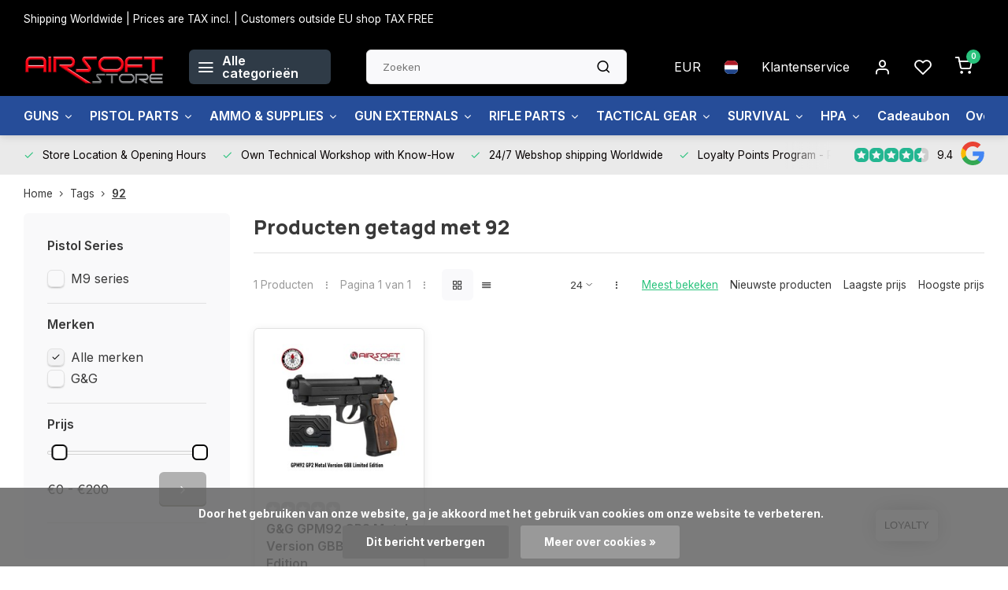

--- FILE ---
content_type: text/html;charset=utf-8
request_url: https://www.airsoftstore.be/nl/tags/92/
body_size: 26898
content:
<!DOCTYPE html><html lang="nl"><head><meta charset="utf-8"/><!-- [START] 'blocks/head.rain' --><!--

  (c) 2008-2026 Lightspeed Netherlands B.V.
  http://www.lightspeedhq.com
  Generated: 01-02-2026 @ 04:09:17

--><link rel="canonical" href="https://www.airsoftstore.be/nl/tags/92/"/><link rel="alternate" href="https://www.airsoftstore.be/nl/index.rss" type="application/rss+xml" title="Nieuwe producten"/><link href="https://cdn.webshopapp.com/assets/cookielaw.css?2025-02-20" rel="stylesheet" type="text/css"/><meta name="robots" content="noodp,noydir"/><meta property="og:url" content="https://www.airsoftstore.be/nl/tags/92/?source=facebook"/><meta property="og:site_name" content="Airsoft Store"/><meta property="og:title" content="92"/><meta property="og:description" content="Airsoft Store - jouw store en partner voor airsoft replica&#039;s, tactical gear &amp; accessoires, repairs en customizations"/><!--[if lt IE 9]><script src="https://cdn.webshopapp.com/assets/html5shiv.js?2025-02-20"></script><![endif]--><!-- [END] 'blocks/head.rain' --><meta http-equiv="X-UA-Compatible" content="IE=edge" /><title>92 - Airsoft Store</title><meta name="description" content="Airsoft Store - jouw store en partner voor airsoft replica&#039;s, tactical gear &amp; accessoires, repairs en customizations"><meta name="keywords" content="92, Airsoft, Airsoft Store, france, belgium, Airsoft Brugge, Brugge, milsim, cqb, west-vlaanderen, airsoft west-vlaanderen, europa, online, store"><meta name="MobileOptimized" content="320"><meta name="HandheldFriendly" content="true"><meta name="viewport" content="width=device-width, initial-scale=1, initial-scale=1, minimum-scale=1, maximum-scale=1, user-scalable=no"><meta name="author" content="https://www.webdinge.nl/"><link rel="preload" href="https://fonts.googleapis.com/css2?family=Manrope:wght@800&amp;family=Inter:wght@400;600;700;800;900&display=swap" as="style"><link rel="preconnect" href="https://fonts.googleapis.com"><link rel="preconnect" href="https://fonts.gstatic.com" crossorigin><link rel="dns-prefetch" href="https://fonts.googleapis.com"><link rel="dns-prefetch" href="https://fonts.gstatic.com" crossorigin><link href='https://fonts.googleapis.com/css2?family=Manrope:wght@800&amp;family=Inter:wght@400;600;700;800;900&display=swap' rel='stylesheet'><link rel="preconnect" href="//cdn.webshopapp.com/" crossorigin><link rel="dns-prefetch" href="//cdn.webshopapp.com/"><link rel="preload" as="style" href="https://cdn.webshopapp.com/shops/172076/themes/182148/assets/department-v3-functions.css?20260102102419"><link rel="preload" as="style" href="https://cdn.webshopapp.com/shops/172076/themes/182148/assets/theme-department-v3.css?20260102102419"><link rel="preload" as="script" href="https://cdn.webshopapp.com/shops/172076/themes/182148/assets/department-v3-functions.js?20260102102419"><link rel="preload" as="script" href="https://cdn.webshopapp.com/shops/172076/themes/182148/assets/theme-department-v3.js?20260102102419"><link rel="preload" href="https://cdn.webshopapp.com/shops/172076/themes/182148/v/2573011/assets/slide1-mobile-image.png?20250219204926" as="image" media="(max-width: 752.99px)"><link rel="preload" href="https://cdn.webshopapp.com/shops/172076/themes/182148/v/2573032/assets/slide1-tablet-image.png?20250219210243" as="image" media="(min-width: 753px) and (max-width: 991.99px)"><link rel="preload" href="https://cdn.webshopapp.com/shops/172076/themes/182148/v/2572968/assets/slide1-image.png?20250219204843" as="image" media="(min-width: 992px)"><link rel="shortcut icon" href="https://cdn.webshopapp.com/shops/172076/themes/182148/assets/favicon.ico?20260102102419" type="image/x-icon" /><link rel="stylesheet" href="https://cdn.webshopapp.com/shops/172076/themes/182148/assets/department-v3-functions.css?20260102102419" /><link rel="stylesheet" href="https://cdn.webshopapp.com/shops/172076/themes/182148/assets/theme-department-v3.css?20260102102419" /><script src="https://cdn.webshopapp.com/shops/172076/themes/182148/assets/jquery-3-5-1-min.js?20260102102419"></script><script>window.WEBP_ENABLED = 0</script><script>
 window.lazySizesConfig = window.lazySizesConfig || {};
 window.lazySizesConfig.lazyClass = 'lazy';
 window.lazySizesConfig.customMedia = {
    '--small': '(max-width: 752.99px)', //mob
    '--medium': '(min-width: 753px) and (max-width: 991.99px)', // tab
    '--large': '(min-width: 992px)'
 };
 document.addEventListener('lazybeforeunveil', function(e){
    var bg = e.target.getAttribute('data-bg');
    if(bg){
        e.target.style.backgroundImage = 'url(' + bg + ')';
    }
 });
</script><script type="application/ld+json">
[
  {
    "@context": "https://schema.org/",
    "@type": "Organization",
    "url": "https://www.airsoftstore.be/nl/",
    "name": "Jouw store en partner voor airsoft replica&#039;s, tactical gear &amp; accessoires, repairs en customizations",
    "legalName": "Airsoft Store",
    "description": "Airsoft Store - jouw store en partner voor airsoft replica&#039;s, tactical gear &amp; accessoires, repairs en customizations",
    "logo": "https://cdn.webshopapp.com/shops/172076/themes/182148/v/2569308/assets/logo.png?20250217102352",
    "image": "https://cdn.webshopapp.com/shops/172076/themes/182148/v/2572968/assets/slide1-image.png?20250219204843",
    "contactPoint": {
      "@type": "ContactPoint",
      "contactType": "Customer service",
      "telephone": "Oostkamp +32(0)50694668"
    },
    "address": {
      "@type": "PostalAddress",
      "streetAddress": "Legeweg 135/2",
      "addressLocality": "Oostkamp",
      "postalCode": "8020",
      "addressCountry": "Belgium"
    }
    ,
    "aggregateRating": {
        "@type": "AggregateRating",
        "bestRating": "10",
        "worstRating": "1",
        "ratingValue": "9.4",
        "reviewCount": "5487",
        "url":"some-url"
    }
      }
  ,
  {
  "@context": "https://schema.org",
  "@type": "BreadcrumbList",
    "itemListElement": [{
      "@type": "ListItem",
      "position": 1,
      "name": "Home",
      "item": "https://www.airsoftstore.be/nl/"
    },        {
      "@type": "ListItem",
      "position": 2,
      "name": "Tags",
      "item": "https://www.airsoftstore.be/nl/tags/"
    },         {
      "@type": "ListItem",
      "position": 3,
      "name": "92",
      "item": "https://www.airsoftstore.be/nl/tags/92/"
    }         ]
  }
              ]
</script><style>.kiyoh-shop-snippets {	display: none !important;}</style></head><body><div class="main-container three-lines"><aside class="notbar" style="background:#000000;color:#ffffff;"><div class="container flex flex-between flex-align-center"><p class="flex1">
        Shipping Worldwide | Prices are TAX incl. | Customers outside EU shop TAX FREE 
          
    </p></div></aside><header id="header"><div class="inner-head"><div class="header flex flex-align-center flex-between container"><div class="logo flex flex-align-center  rect "><a href="https://www.airsoftstore.be/nl/" title="Airsoft Store" ><img src="https://cdn.webshopapp.com/shops/172076/themes/182148/v/1274642/assets/mobile-logo.png?20230615122433" alt="Airsoft Store"width="240" height="60"  class="visible-mobile visible-tablet" /><img src="https://cdn.webshopapp.com/shops/172076/themes/182148/v/2569308/assets/logo.png?20250217102352" alt="Airsoft Store" width="240" height="60" class="visible-desktop"/></a><a class=" all-cats btn-hover open_side" data-mposition="left" data-menu="cat_menu" href="javascript:;"><i class="icon-menu"></i><span class="visible-desktop">Alle categorieën</span></a></div><div class="search search-desk flex1 visible-desktop"><form action="https://www.airsoftstore.be/nl/search/" method="get"><div class="clearable-input flex"><input type="text" name="q" class="search-query" autocomplete="off" placeholder="Zoeken" value="" x-webkit-speech/><span class="clear-search" data-clear-input><i class="icon-x"></i>Wissen</span><button type="submit" class="btn"><i class="icon-search"></i></button></div></form><div class="autocomplete dropdown-menu" role="menu"><div class="products grid grid-3 container"></div><div class="notfound">Geen producten gevonden</div><div class="more container"><a class="btn btn1" href="#">Bekijk alle resultaten<span> (0)</span></a></div></div></div><div class="tools-wrap flex flex-align-center"><div class="settings visible-desktop"><div class="select-dropdown flex flex-align-center flex-between"><span data-toggle="dropdown" class="flex flex-column btn-hover">EUR</span><div class="dropdown-menu" role="menu"><a href="https://www.airsoftstore.be/nl/session/currency/eur/" rel="nofollow" title="eur"><span>EUR</span></a><a href="https://www.airsoftstore.be/nl/session/currency/gbp/" rel="nofollow" title="gbp"><span>GBP</span></a><a href="https://www.airsoftstore.be/nl/session/currency/usd/" rel="nofollow" title="usd"><span>USD</span></a></div></div></div><div class="settings langs visible-desktop"><div class="select-dropdown flex flex-align-center flex-between"><span data-toggle="dropdown" class="flex flex-column btn-hover"><img src="https://cdn.webshopapp.com/shops/172076/themes/182148/assets/flag-nl.svg?20260102102419" alt="" width="17" height="17"/></span><div class="dropdown-menu" role="menu"><a href="https://www.airsoftstore.be/nl/go/category/" lang="nl" title="Nederlands"><img class="flag-icon" src="https://cdn.webshopapp.com/shops/172076/themes/182148/assets/flag-nl.svg?20260102102419" alt="Nederlands" width="17" height="17"/></a><a href="https://www.airsoftstore.be/de/go/category/" lang="de" title="Deutsch"><img class="flag-icon" src="https://cdn.webshopapp.com/shops/172076/themes/182148/assets/flag-de.svg?20260102102419" alt="Deutsch" width="17" height="17"/></a><a href="https://www.airsoftstore.be/en/go/category/" lang="en" title="English"><img class="flag-icon" src="https://cdn.webshopapp.com/shops/172076/themes/182148/assets/flag-en.svg?20260102102419" alt="English" width="17" height="17"/></a><a href="https://www.airsoftstore.be/fr/go/category/" lang="fr" title="Français"><img class="flag-icon" src="https://cdn.webshopapp.com/shops/172076/themes/182148/assets/flag-fr.svg?20260102102419" alt="Français" width="17" height="17"/></a></div></div></div><div class="tool service visible-desktop"><a class="flex flex-align-center btn-hover" href="https://www.airsoftstore.be/nl/service/">Klantenservice</a></div><div class="tool myacc"><a class="flex flex-align-center btn-hover open_side" href="javascript:;" data-menu="acc_login" data-mposition="right"><i class="icon-user"></i></a></div><div class="tool wishlist"><a class="flex flex-align-center btn-hover open_side" href="javascript:;" data-menu="acc_login" data-mposition="right"><i class="icon-heart"></i></a></div><div class="tool mini-cart"><a href="javascript:;" class="flex flex-column flex-align-center btn-hover open_side" data-menu="cart" data-mposition="right"><span class="i-wrap"><span class="ccnt">0</span><i class="icon-shopping-cart"></i></span></a></div></div></div><nav id="menu" class="nav list-inline menu_style2 visible-desktop"><div class="container"><ul class="menu list-inline is_no-side limit_1000"><li class="item sub use_mega"><a href="https://www.airsoftstore.be/nl/guns/" title="GUNS">GUNS<i class="hidden-tab-ls icon-chevron-down"></i></a><div class="dropdown-menu mega-menu"><div class="menu-content container flex flex-column flex1"><div class="flex flex-wrap men-cont-wrap" style="margin: 0 -15px;"><div class="col flex flex-column"><a class="title" href="https://www.airsoftstore.be/nl/guns/airsoft-guns/" title="AIRSOFT GUNS">AIRSOFT GUNS</a><a class="subtitle" href="https://www.airsoftstore.be/nl/guns/airsoft-guns/pistols-revolvers-handguns/" title="Pistols / Revolvers / handguns">Pistols / Revolvers / handguns</a><a class="subtitle" href="https://www.airsoftstore.be/nl/guns/airsoft-guns/shotgun/" title="Shotgun">Shotgun</a><a class="subtitle" href="https://www.airsoftstore.be/nl/guns/airsoft-guns/submachine-guns/" title="Submachine Guns">Submachine Guns</a><a class="subtitle" href="https://www.airsoftstore.be/nl/guns/airsoft-guns/assault-rifles/" title="Assault Rifles">Assault Rifles</a><a class="subtitle last" href="https://www.airsoftstore.be/nl/guns/airsoft-guns/hpa-rifles/" title="HPA Rifles">HPA Rifles</a><a href="https://www.airsoftstore.be/nl/guns/airsoft-guns/" title="AIRSOFT GUNS" class="cat-more">Bekijk alles<i class="text_w_icon icon-chevron-right"></i></a></div><div class="col flex flex-column"><a class="title" href="https://www.airsoftstore.be/nl/guns/airguns/" title="AIRGUNS">AIRGUNS</a><a class="subtitle" href="https://www.airsoftstore.be/nl/guns/airguns/pistols/" title="Pistols">Pistols</a><a class="subtitle last" href="https://www.airsoftstore.be/nl/guns/airguns/rifles/" title="Rifles">Rifles</a></div><div class="col "><a class="title" href="https://www.airsoftstore.be/nl/guns/gelblaster/" title="GELBLASTER">GELBLASTER</a></div><div class="col flex flex-column"><a class="title" href="https://www.airsoftstore.be/nl/guns/bows-slings/" title="BOWS &amp; SLINGS">BOWS &amp; SLINGS</a><a class="subtitle" href="https://www.airsoftstore.be/nl/guns/bows-slings/longbow/" title="Longbow">Longbow</a><a class="subtitle" href="https://www.airsoftstore.be/nl/guns/bows-slings/crossbow/" title="CrossBow">CrossBow</a><a class="subtitle" href="https://www.airsoftstore.be/nl/guns/bows-slings/arrows/" title="Arrows">Arrows</a><a class="subtitle" href="https://www.airsoftstore.be/nl/guns/bows-slings/slingshot/" title="Slingshot">Slingshot</a><a class="subtitle last" href="https://www.airsoftstore.be/nl/guns/bows-slings/slingshot-ammo/" title="Slingshot Ammo">Slingshot Ammo</a></div><div class="col flex flex-column"><a class="title" href="https://www.airsoftstore.be/nl/guns/t4e-defense/" title="T4E DEFENSE">T4E DEFENSE</a><a class="subtitle" href="https://www.airsoftstore.be/nl/guns/t4e-defense/pistols-revolvers-handguns/" title="Pistols / Revolvers / Handguns">Pistols / Revolvers / Handguns</a><a class="subtitle last" href="https://www.airsoftstore.be/nl/guns/t4e-defense/rifles/" title="Rifles">Rifles</a></div><div class="col flex flex-column"><a class="title" href="https://www.airsoftstore.be/nl/guns/alarm-guns/" title="ALARM GUNS">ALARM GUNS</a><a class="subtitle" href="https://www.airsoftstore.be/nl/guns/alarm-guns/ammo/" title="Ammo">Ammo</a><a class="subtitle last" href="https://www.airsoftstore.be/nl/guns/alarm-guns/pistols-revolvers-handguns/" title="Pistols / Revolvers / Handguns">Pistols / Revolvers / Handguns</a></div><div class="col "><a class="title" href="https://www.airsoftstore.be/nl/guns/inert-gun-replicas/" title="INERT GUN REPLICAS">INERT GUN REPLICAS</a></div></div></div><div class="menu-ext products"><div class="container flex  flex-align-center"><a class="title" href="" title=""></a><div class="flex ext-cont"></div></div></div></div></li><li class="item sub use_mega"><a href="https://www.airsoftstore.be/nl/pistol-parts/" title="PISTOL PARTS">PISTOL PARTS<i class="hidden-tab-ls icon-chevron-down"></i></a><div class="dropdown-menu mega-menu"><div class="menu-content container flex flex-column flex1"><div class="flex flex-wrap men-cont-wrap" style="margin: 0 -15px;"><div class="col flex flex-column"><a class="title" href="https://www.airsoftstore.be/nl/pistol-parts/hi-capa-corner/" title="HI-CAPA Corner">HI-CAPA Corner</a><a class="subtitle" href="https://www.airsoftstore.be/nl/pistol-parts/hi-capa-corner/hi-capa-adapters/" title="Hi-Capa Adapters">Hi-Capa Adapters</a><a class="subtitle" href="https://www.airsoftstore.be/nl/pistol-parts/hi-capa-corner/hi-capa-blowback-houzing-nozzle/" title="Hi-Capa Blowback Houzing &amp; Nozzle">Hi-Capa Blowback Houzing &amp; Nozzle</a><a class="subtitle" href="https://www.airsoftstore.be/nl/pistol-parts/hi-capa-corner/hi-capa-cocking-handle/" title="Hi-Capa Cocking Handle">Hi-Capa Cocking Handle</a><a class="subtitle" href="https://www.airsoftstore.be/nl/pistol-parts/hi-capa-corner/hi-capa-grips/" title="Hi-Capa Grips">Hi-Capa Grips</a><a class="subtitle last" href="https://www.airsoftstore.be/nl/pistol-parts/hi-capa-corner/hi-capa-gripsafeties-thumbsafeties/" title="Hi-Capa Gripsafeties &amp; Thumbsafeties">Hi-Capa Gripsafeties &amp; Thumbsafeties</a><a href="https://www.airsoftstore.be/nl/pistol-parts/hi-capa-corner/" title="HI-CAPA Corner" class="cat-more">Bekijk alles<i class="text_w_icon icon-chevron-right"></i></a></div><div class="col flex flex-column"><a class="title" href="https://www.airsoftstore.be/nl/pistol-parts/aap-01-g-series-corner/" title="AAP-01 / G Series Corner">AAP-01 / G Series Corner</a><a class="subtitle" href="https://www.airsoftstore.be/nl/pistol-parts/aap-01-g-series-corner/aap-01-adapters/" title="AAP-01 Adapters">AAP-01 Adapters</a><a class="subtitle" href="https://www.airsoftstore.be/nl/pistol-parts/aap-01-g-series-corner/aap-01-blowback-houzing-nozzle/" title="AAP-01 Blowback Houzing &amp; Nozzle">AAP-01 Blowback Houzing &amp; Nozzle</a><a class="subtitle" href="https://www.airsoftstore.be/nl/pistol-parts/aap-01-g-series-corner/aap-01-cocking-handle/" title="AAP-01 Cocking Handle">AAP-01 Cocking Handle</a><a class="subtitle" href="https://www.airsoftstore.be/nl/pistol-parts/aap-01-g-series-corner/aap-01-other-attachments/" title="AAP-01 Other attachments">AAP-01 Other attachments</a><a class="subtitle last" href="https://www.airsoftstore.be/nl/pistol-parts/aap-01-g-series-corner/aap-01-guiderods-plugs-springs/" title="AAP-01 Guiderods / Plugs / Springs">AAP-01 Guiderods / Plugs / Springs</a><a href="https://www.airsoftstore.be/nl/pistol-parts/aap-01-g-series-corner/" title="AAP-01 / G Series Corner" class="cat-more">Bekijk alles<i class="text_w_icon icon-chevron-right"></i></a></div><div class="col flex flex-column"><a class="title" href="https://www.airsoftstore.be/nl/pistol-parts/miscellaneous/" title="Miscellaneous">Miscellaneous</a><a class="subtitle" href="https://www.airsoftstore.be/nl/pistol-parts/miscellaneous/hopup-buckings/" title="Hopup Buckings">Hopup Buckings</a><a class="subtitle" href="https://www.airsoftstore.be/nl/pistol-parts/miscellaneous/others/" title="Others">Others</a><a class="subtitle last" href="https://www.airsoftstore.be/nl/pistol-parts/miscellaneous/upgrade-kits/" title="Upgrade Kits">Upgrade Kits</a></div><div class="col flex flex-column"><a class="title" href="https://www.airsoftstore.be/nl/pistol-parts/other-pistol-model-parts/" title="OTHER PISTOL MODEL PARTS">OTHER PISTOL MODEL PARTS</a><a class="subtitle" href="https://www.airsoftstore.be/nl/pistol-parts/other-pistol-model-parts/valves/" title="Valves">Valves</a><a class="subtitle" href="https://www.airsoftstore.be/nl/pistol-parts/other-pistol-model-parts/feeding-lips/" title="Feeding Lips">Feeding Lips</a><a class="subtitle" href="https://www.airsoftstore.be/nl/pistol-parts/other-pistol-model-parts/o-rings-seals/" title="O-Rings &amp; Seals">O-Rings &amp; Seals</a><a class="subtitle" href="https://www.airsoftstore.be/nl/pistol-parts/other-pistol-model-parts/bb-pushers-followers/" title="BB Pushers/Followers">BB Pushers/Followers</a><a class="subtitle last" href="https://www.airsoftstore.be/nl/pistol-parts/other-pistol-model-parts/springs-guides/" title="Springs &amp; Guides">Springs &amp; Guides</a><a href="https://www.airsoftstore.be/nl/pistol-parts/other-pistol-model-parts/" title="OTHER PISTOL MODEL PARTS" class="cat-more">Bekijk alles<i class="text_w_icon icon-chevron-right"></i></a></div><div class="col flex flex-column"><a class="title" href="https://www.airsoftstore.be/nl/pistol-parts/pistol-gun-skins/" title="Pistol Gun Skins">Pistol Gun Skins</a><a class="subtitle" href="https://www.airsoftstore.be/nl/pistol-parts/pistol-gun-skins/hi-capa-gun-skins/" title="Hi-Capa Gun Skins">Hi-Capa Gun Skins</a><a class="subtitle" href="https://www.airsoftstore.be/nl/pistol-parts/pistol-gun-skins/aap-01-gun-skins/" title="AAP-01 Gun Skins">AAP-01 Gun Skins</a><a class="subtitle last" href="https://www.airsoftstore.be/nl/pistol-parts/pistol-gun-skins/glock-17-22-gun-skins/" title="Glock 17/22 Gun Skins">Glock 17/22 Gun Skins</a></div></div></div><div class="menu-ext products"><div class="container flex  flex-align-center"><a class="title" href="" title=""></a><div class="flex ext-cont"></div></div></div></div></li><li class="item sub use_mega"><a href="https://www.airsoftstore.be/nl/ammo-supplies/" title="AMMO &amp; SUPPLIES">AMMO &amp; SUPPLIES<i class="hidden-tab-ls icon-chevron-down"></i></a><div class="dropdown-menu mega-menu"><div class="menu-content container flex flex-column flex1"><div class="flex flex-wrap men-cont-wrap" style="margin: 0 -15px;"><div class="col flex flex-column"><a class="title" href="https://www.airsoftstore.be/nl/ammo-supplies/airsoft-bbs-6mm/" title="Airsoft BBs 6mm">Airsoft BBs 6mm</a><a class="subtitle" href="https://www.airsoftstore.be/nl/ammo-supplies/airsoft-bbs-6mm/bio-bb-020g-030g/" title="Bio BB 0.20g -&gt; 0.30g">Bio BB 0.20g -&gt; 0.30g</a><a class="subtitle" href="https://www.airsoftstore.be/nl/ammo-supplies/airsoft-bbs-6mm/bio-bb-031g-040g/" title="Bio BB 0.31g -&gt; 0.40g">Bio BB 0.31g -&gt; 0.40g</a><a class="subtitle last" href="https://www.airsoftstore.be/nl/ammo-supplies/airsoft-bbs-6mm/bio-bb-041g-050g/" title="Bio BB 0.41g -&gt; 0.50g">Bio BB 0.41g -&gt; 0.50g</a></div><div class="col flex flex-column"><a class="title" href="https://www.airsoftstore.be/nl/ammo-supplies/tracer-bbs/" title="Tracer BBs">Tracer BBs</a><a class="subtitle" href="https://www.airsoftstore.be/nl/ammo-supplies/tracer-bbs/tracer-bb-020g/" title="Tracer BB 0.20g">Tracer BB 0.20g</a><a class="subtitle" href="https://www.airsoftstore.be/nl/ammo-supplies/tracer-bbs/tracer-bb-025g/" title="Tracer BB 0.25g">Tracer BB 0.25g</a><a class="subtitle" href="https://www.airsoftstore.be/nl/ammo-supplies/tracer-bbs/tracer-bb-028g/" title="Tracer BB 0.28g">Tracer BB 0.28g</a><a class="subtitle" href="https://www.airsoftstore.be/nl/ammo-supplies/tracer-bbs/tracer-bb-030g/" title="Tracer BB 0.30g">Tracer BB 0.30g</a><a class="subtitle last" href="https://www.airsoftstore.be/nl/ammo-supplies/tracer-bbs/tracer-bb-032g/" title="Tracer BB 0.32g">Tracer BB 0.32g</a></div><div class="col "><a class="title" href="https://www.airsoftstore.be/nl/ammo-supplies/airsoft-bbs-8mm/" title="Airsoft BBs 8mm">Airsoft BBs 8mm</a></div><div class="col flex flex-column"><a class="title" href="https://www.airsoftstore.be/nl/ammo-supplies/t4e-self-defense-ammo/" title="T4E Self Defense Ammo">T4E Self Defense Ammo</a><a class="subtitle" href="https://www.airsoftstore.be/nl/ammo-supplies/t4e-self-defense-ammo/43/" title=".43">.43</a><a class="subtitle" href="https://www.airsoftstore.be/nl/ammo-supplies/t4e-self-defense-ammo/50/" title=".50">.50</a><a class="subtitle last" href="https://www.airsoftstore.be/nl/ammo-supplies/t4e-self-defense-ammo/68/" title=".68">.68</a></div><div class="col flex flex-column"><a class="title" href="https://www.airsoftstore.be/nl/ammo-supplies/airgun-ammo/" title="Airgun ammo">Airgun ammo</a><a class="subtitle" href="https://www.airsoftstore.be/nl/ammo-supplies/airgun-ammo/steel-bbs-45mm/" title="STEEL BB&#039;S 4.5mm">STEEL BB&#039;S 4.5mm</a><a class="subtitle last" href="https://www.airsoftstore.be/nl/ammo-supplies/airgun-ammo/pellets/" title="Pellets">Pellets</a></div><div class="col flex flex-column"><a class="title" href="https://www.airsoftstore.be/nl/ammo-supplies/batterijen/" title="Batterijen">Batterijen</a><a class="subtitle" href="https://www.airsoftstore.be/nl/ammo-supplies/batterijen/nimh-batteries/" title="Nimh Batteries">Nimh Batteries</a><a class="subtitle" href="https://www.airsoftstore.be/nl/ammo-supplies/batterijen/74v-lipo/" title="7.4V Lipo">7.4V Lipo</a><a class="subtitle" href="https://www.airsoftstore.be/nl/ammo-supplies/batterijen/111v-lipo/" title="11.1V Lipo">11.1V Lipo</a><a class="subtitle" href="https://www.airsoftstore.be/nl/ammo-supplies/batterijen/74v-li-ion/" title="7.4V Li-Ion">7.4V Li-Ion</a><a class="subtitle last" href="https://www.airsoftstore.be/nl/ammo-supplies/batterijen/111v-li-ion/" title="11.1V Li-Ion">11.1V Li-Ion</a><a href="https://www.airsoftstore.be/nl/ammo-supplies/batterijen/" title="Batterijen" class="cat-more">Bekijk alles<i class="text_w_icon icon-chevron-right"></i></a></div><div class="col flex flex-column"><a class="title" href="https://www.airsoftstore.be/nl/ammo-supplies/batterijladers-en-houders/" title="Batterijladers en houders">Batterijladers en houders</a><a class="subtitle" href="https://www.airsoftstore.be/nl/ammo-supplies/batterijladers-en-houders/standard-chargers/" title="Standard Chargers">Standard Chargers</a><a class="subtitle" href="https://www.airsoftstore.be/nl/ammo-supplies/batterijladers-en-houders/smart-chargers/" title="Smart Chargers">Smart Chargers</a><a class="subtitle last" href="https://www.airsoftstore.be/nl/ammo-supplies/batterijladers-en-houders/battery-box/" title="Battery Box">Battery Box</a></div><div class="col flex flex-column"><a class="title" href="https://www.airsoftstore.be/nl/ammo-supplies/gas-co2/" title="Gas &amp; CO2">Gas &amp; CO2</a><a class="subtitle" href="https://www.airsoftstore.be/nl/ammo-supplies/gas-co2/light/" title="Light">Light</a><a class="subtitle" href="https://www.airsoftstore.be/nl/ammo-supplies/gas-co2/standard/" title="Standard">Standard</a><a class="subtitle" href="https://www.airsoftstore.be/nl/ammo-supplies/gas-co2/high/" title="High">High</a><a class="subtitle" href="https://www.airsoftstore.be/nl/ammo-supplies/gas-co2/extreme/" title="Extreme">Extreme</a><a class="subtitle last" href="https://www.airsoftstore.be/nl/ammo-supplies/gas-co2/c02-adapters/" title="C02 &amp; ADAPTERS">C02 &amp; ADAPTERS</a></div><div class="col flex flex-column"><a class="title" href="https://www.airsoftstore.be/nl/ammo-supplies/targets-accessories/" title="Targets &amp; Accessories">Targets &amp; Accessories</a><a class="subtitle" href="https://www.airsoftstore.be/nl/ammo-supplies/targets-accessories/targets/" title="Targets">Targets</a><a class="subtitle last" href="https://www.airsoftstore.be/nl/ammo-supplies/targets-accessories/essentials/" title="Essentials">Essentials</a></div><div class="col flex flex-column"><a class="title" href="https://www.airsoftstore.be/nl/ammo-supplies/magazines-and-shells/" title="Magazines and Shells">Magazines and Shells</a><a class="subtitle" href="https://www.airsoftstore.be/nl/ammo-supplies/magazines-and-shells/airsoft-mags-shells/" title="Airsoft Mags &amp; Shells">Airsoft Mags &amp; Shells</a><a class="subtitle" href="https://www.airsoftstore.be/nl/ammo-supplies/magazines-and-shells/airgun-mags-shells/" title="Airgun Mags &amp; Shells">Airgun Mags &amp; Shells</a><a class="subtitle" href="https://www.airsoftstore.be/nl/ammo-supplies/magazines-and-shells/t4e-defense-mags-shells/" title="T4E Defense Mags &amp; Shells">T4E Defense Mags &amp; Shells</a><a class="subtitle" href="https://www.airsoftstore.be/nl/ammo-supplies/magazines-and-shells/alarm-blank-gun-mags-shells/" title="Alarm Blank Gun Mags &amp; Shells">Alarm Blank Gun Mags &amp; Shells</a><a class="subtitle last" href="https://www.airsoftstore.be/nl/ammo-supplies/magazines-and-shells/ammo-boxes/" title="Ammo Boxes">Ammo Boxes</a></div><div class="col flex flex-column"><a class="title" href="https://www.airsoftstore.be/nl/ammo-supplies/others/" title="Others">Others</a><a class="subtitle" href="https://www.airsoftstore.be/nl/ammo-supplies/others/grenade-shells/" title="Grenade Shells">Grenade Shells</a><a class="subtitle" href="https://www.airsoftstore.be/nl/ammo-supplies/others/grenades-mines-bombs/" title="Grenades - Mines - Bombs">Grenades - Mines - Bombs</a><a class="subtitle" href="https://www.airsoftstore.be/nl/ammo-supplies/others/chronograph/" title="Chronograph">Chronograph</a><a class="subtitle last" href="https://www.airsoftstore.be/nl/ammo-supplies/others/speedloaders/" title="Speedloaders">Speedloaders</a></div><div class="col flex flex-column"><a class="title" href="https://www.airsoftstore.be/nl/ammo-supplies/gelblaster/" title="Gelblaster">Gelblaster</a><a class="subtitle" href="https://www.airsoftstore.be/nl/ammo-supplies/gelblaster/gellets/" title="Gellets">Gellets</a><a class="subtitle" href="https://www.airsoftstore.be/nl/ammo-supplies/gelblaster/tubs/" title="Tubs">Tubs</a><a class="subtitle" href="https://www.airsoftstore.be/nl/ammo-supplies/gelblaster/targets/" title="Targets">Targets</a><a class="subtitle" href="https://www.airsoftstore.be/nl/ammo-supplies/gelblaster/speedloader/" title="Speedloader">Speedloader</a><a class="subtitle last" href="https://www.airsoftstore.be/nl/ammo-supplies/gelblaster/others/" title="Others">Others</a></div><div class="col "><a class="title" href="https://www.airsoftstore.be/nl/ammo-supplies/maintenance-kits/" title="Maintenance Kits">Maintenance Kits</a></div><div class="col flex flex-column"><a class="title" href="https://www.airsoftstore.be/nl/ammo-supplies/paintball-ammo/" title="Paintball ammo">Paintball ammo</a><a class="subtitle" href="https://www.airsoftstore.be/nl/ammo-supplies/paintball-ammo/caliber-68/" title="Caliber .68">Caliber .68</a><a class="subtitle" href="https://www.airsoftstore.be/nl/ammo-supplies/paintball-ammo/caliber-50/" title="Caliber .50">Caliber .50</a><a class="subtitle last" href="https://www.airsoftstore.be/nl/ammo-supplies/paintball-ammo/caliber-43/" title="Caliber .43">Caliber .43</a></div></div></div><div class="menu-ext products"><div class="container flex  flex-align-center"><a class="title" href="" title=""></a><div class="flex ext-cont"></div></div></div></div></li><li class="item sub use_mega"><a href="https://www.airsoftstore.be/nl/gun-externals/" title="GUN EXTERNALS">GUN EXTERNALS<i class="hidden-tab-ls icon-chevron-down"></i></a><div class="dropdown-menu mega-menu"><div class="menu-content container flex flex-column flex1"><div class="flex flex-wrap men-cont-wrap" style="margin: 0 -15px;"><div class="col "><a class="title" href="https://www.airsoftstore.be/nl/gun-externals/mountable-flashlights/" title="Mountable Flashlights">Mountable Flashlights</a></div><div class="col flex flex-column"><a class="title" href="https://www.airsoftstore.be/nl/gun-externals/optics-sights/" title="Optics &amp; Sights">Optics &amp; Sights</a><a class="subtitle" href="https://www.airsoftstore.be/nl/gun-externals/optics-sights/red-dots/" title="Red Dots">Red Dots</a><a class="subtitle" href="https://www.airsoftstore.be/nl/gun-externals/optics-sights/scopes/" title="Scopes">Scopes</a><a class="subtitle" href="https://www.airsoftstore.be/nl/gun-externals/optics-sights/magnifiers/" title="Magnifiers">Magnifiers</a><a class="subtitle" href="https://www.airsoftstore.be/nl/gun-externals/optics-sights/protector-killflash/" title="Protector &amp; Killflash">Protector &amp; Killflash</a><a class="subtitle last" href="https://www.airsoftstore.be/nl/gun-externals/optics-sights/zerotators/" title="Zerotators">Zerotators</a><a href="https://www.airsoftstore.be/nl/gun-externals/optics-sights/" title="Optics &amp; Sights" class="cat-more">Bekijk alles<i class="text_w_icon icon-chevron-right"></i></a></div><div class="col flex flex-column"><a class="title" href="https://www.airsoftstore.be/nl/gun-externals/silencers-tracers-adapters/" title="Silencers / Tracers &amp; adapters">Silencers / Tracers &amp; adapters</a><a class="subtitle" href="https://www.airsoftstore.be/nl/gun-externals/silencers-tracers-adapters/tracer-units/" title="Tracer Units">Tracer Units</a><a class="subtitle" href="https://www.airsoftstore.be/nl/gun-externals/silencers-tracers-adapters/silencers-suppressors/" title="Silencers / Suppressors">Silencers / Suppressors</a><a class="subtitle last" href="https://www.airsoftstore.be/nl/gun-externals/silencers-tracers-adapters/adapters/" title="Adapters">Adapters</a></div><div class="col flex flex-column"><a class="title" href="https://www.airsoftstore.be/nl/gun-externals/grips/" title="Grips">Grips</a><a class="subtitle" href="https://www.airsoftstore.be/nl/gun-externals/grips/angled-grip/" title="Angled Grip">Angled Grip</a><a class="subtitle" href="https://www.airsoftstore.be/nl/gun-externals/grips/vertical-grip/" title="Vertical Grip">Vertical Grip</a><a class="subtitle" href="https://www.airsoftstore.be/nl/gun-externals/grips/multipurpose-grip/" title="Multipurpose Grip">Multipurpose Grip</a><a class="subtitle" href="https://www.airsoftstore.be/nl/gun-externals/grips/carry-handles/" title="Carry Handles">Carry Handles</a><a class="subtitle last" href="https://www.airsoftstore.be/nl/gun-externals/grips/body-rifle-grip/" title="Body Rifle Grip">Body Rifle Grip</a></div><div class="col "><a class="title" href="https://www.airsoftstore.be/nl/gun-externals/magazine-spare-parts/" title="Magazine Spare Parts">Magazine Spare Parts</a></div><div class="col flex flex-column"><a class="title" href="https://www.airsoftstore.be/nl/gun-externals/front-rifle-parts/" title="Front Rifle Parts">Front Rifle Parts</a><a class="subtitle" href="https://www.airsoftstore.be/nl/gun-externals/front-rifle-parts/handguard/" title="Handguard">Handguard</a><a class="subtitle" href="https://www.airsoftstore.be/nl/gun-externals/front-rifle-parts/bipods/" title="Bipods">Bipods</a><a class="subtitle" href="https://www.airsoftstore.be/nl/gun-externals/front-rifle-parts/outer-barrel/" title="Outer Barrel">Outer Barrel</a><a class="subtitle" href="https://www.airsoftstore.be/nl/gun-externals/front-rifle-parts/mountable-cameras/" title="Mountable Cameras">Mountable Cameras</a><a class="subtitle last" href="https://www.airsoftstore.be/nl/gun-externals/front-rifle-parts/launchers/" title="Launchers">Launchers</a></div><div class="col flex flex-column"><a class="title" href="https://www.airsoftstore.be/nl/gun-externals/body-rifle-parts/" title="Body Rifle Parts">Body Rifle Parts</a><a class="subtitle" href="https://www.airsoftstore.be/nl/gun-externals/body-rifle-parts/bolt-catches/" title="Bolt Catches">Bolt Catches</a><a class="subtitle" href="https://www.airsoftstore.be/nl/gun-externals/body-rifle-parts/bolt-forward-assists/" title="Bolt Forward Assists">Bolt Forward Assists</a><a class="subtitle" href="https://www.airsoftstore.be/nl/gun-externals/body-rifle-parts/charging-handles/" title="Charging Handles">Charging Handles</a><a class="subtitle" href="https://www.airsoftstore.be/nl/gun-externals/body-rifle-parts/fire-selectors/" title="Fire Selectors">Fire Selectors</a><a class="subtitle last" href="https://www.airsoftstore.be/nl/gun-externals/body-rifle-parts/magazine-catches/" title="Magazine Catches">Magazine Catches</a><a href="https://www.airsoftstore.be/nl/gun-externals/body-rifle-parts/" title="Body Rifle Parts" class="cat-more">Bekijk alles<i class="text_w_icon icon-chevron-right"></i></a></div><div class="col flex flex-column"><a class="title" href="https://www.airsoftstore.be/nl/gun-externals/rear-rifle-parts/" title="Rear Rifle Parts">Rear Rifle Parts</a><a class="subtitle" href="https://www.airsoftstore.be/nl/gun-externals/rear-rifle-parts/battery-extention-units/" title="Battery Extention Units">Battery Extention Units</a><a class="subtitle last" href="https://www.airsoftstore.be/nl/gun-externals/rear-rifle-parts/stocks/" title="Stocks">Stocks</a></div><div class="col flex flex-column"><a class="title" href="https://www.airsoftstore.be/nl/gun-externals/rails-mounts-pins/" title="Rails - Mounts - Pins">Rails - Mounts - Pins</a><a class="subtitle" href="https://www.airsoftstore.be/nl/gun-externals/rails-mounts-pins/slings/" title="Slings">Slings</a><a class="subtitle" href="https://www.airsoftstore.be/nl/gun-externals/rails-mounts-pins/sling-swivel-mounts/" title="Sling Swivel Mounts">Sling Swivel Mounts</a><a class="subtitle" href="https://www.airsoftstore.be/nl/gun-externals/rails-mounts-pins/rails/" title="Rails">Rails</a><a class="subtitle" href="https://www.airsoftstore.be/nl/gun-externals/rails-mounts-pins/rail-panels/" title="Rail Panels">Rail Panels</a><a class="subtitle last" href="https://www.airsoftstore.be/nl/gun-externals/rails-mounts-pins/other/" title="Other">Other</a></div><div class="col "><a class="title" href="https://www.airsoftstore.be/nl/gun-externals/bullpup-kit/" title="Bullpup Kit">Bullpup Kit</a></div><div class="col flex flex-column"><a class="title" href="https://www.airsoftstore.be/nl/gun-externals/rifle-gun-skins/" title="Rifle Gun Skins">Rifle Gun Skins</a><a class="subtitle" href="https://www.airsoftstore.be/nl/gun-externals/rifle-gun-skins/vsr10-gun-skins/" title="VSR10 Gun Skins">VSR10 Gun Skins</a><a class="subtitle" href="https://www.airsoftstore.be/nl/gun-externals/rifle-gun-skins/l96-gun-skins/" title="L96 Gun Skins">L96 Gun Skins</a><a class="subtitle" href="https://www.airsoftstore.be/nl/gun-externals/rifle-gun-skins/arp9-gun-skins/" title="ARP9 Gun Skins">ARP9 Gun Skins</a><a class="subtitle" href="https://www.airsoftstore.be/nl/gun-externals/rifle-gun-skins/arp556-gun-skins/" title="ARP556 Gun Skins">ARP556 Gun Skins</a><a class="subtitle last" href="https://www.airsoftstore.be/nl/gun-externals/rifle-gun-skins/arp9-20-gun-skins/" title="ARP9 2.0 Gun Skins">ARP9 2.0 Gun Skins</a></div></div></div><div class="menu-ext products"><div class="container flex  flex-align-center"><a class="title" href="" title=""></a><div class="flex ext-cont"></div></div></div></div></li><li class="item sub use_mega"><a href="https://www.airsoftstore.be/nl/rifle-parts/" title="RIFLE PARTS">RIFLE PARTS<i class="hidden-tab-ls icon-chevron-down"></i></a><div class="dropdown-menu mega-menu"><div class="menu-content container flex flex-column flex1"><div class="flex flex-wrap men-cont-wrap" style="margin: 0 -15px;"><div class="col flex flex-column"><a class="title" href="https://www.airsoftstore.be/nl/rifle-parts/aeg-gearbox-parts/" title="AEG GEARBOX &amp; PARTS">AEG GEARBOX &amp; PARTS</a><a class="subtitle" href="https://www.airsoftstore.be/nl/rifle-parts/aeg-gearbox-parts/gears-related/" title="Gears &amp; Related">Gears &amp; Related</a><a class="subtitle" href="https://www.airsoftstore.be/nl/rifle-parts/aeg-gearbox-parts/selector-tappet-plate/" title="Selector &amp; Tappet Plate">Selector &amp; Tappet Plate</a><a class="subtitle" href="https://www.airsoftstore.be/nl/rifle-parts/aeg-gearbox-parts/springs-parts/" title="SPRINGS &amp; PARTS">SPRINGS &amp; PARTS</a><a class="subtitle" href="https://www.airsoftstore.be/nl/rifle-parts/aeg-gearbox-parts/nozzle/" title="Nozzle">Nozzle</a><a class="subtitle last" href="https://www.airsoftstore.be/nl/rifle-parts/aeg-gearbox-parts/gearbox-and-shells/" title="GEARBOX and SHELLS">GEARBOX and SHELLS</a></div><div class="col flex flex-column"><a class="title" href="https://www.airsoftstore.be/nl/rifle-parts/electric-parts/" title="ELECTRIC PARTS">ELECTRIC PARTS</a><a class="subtitle" href="https://www.airsoftstore.be/nl/rifle-parts/electric-parts/fuses/" title="Fuses">Fuses</a><a class="subtitle" href="https://www.airsoftstore.be/nl/rifle-parts/electric-parts/connectors-and-cables/" title="Connectors and Cables">Connectors and Cables</a><a class="subtitle last" href="https://www.airsoftstore.be/nl/rifle-parts/electric-parts/mosfets-and-electronics/" title="Mosfets and Electronics">Mosfets and Electronics</a></div><div class="col flex flex-column"><a class="title" href="https://www.airsoftstore.be/nl/rifle-parts/triggers/" title="Triggers">Triggers</a><a class="subtitle" href="https://www.airsoftstore.be/nl/rifle-parts/triggers/for-v2-gearboxes-m4-types/" title="For V2 Gearboxes (M4 types)">For V2 Gearboxes (M4 types)</a><a class="subtitle" href="https://www.airsoftstore.be/nl/rifle-parts/triggers/for-v3-gearboxes-ak-types/" title="For V3 Gearboxes (AK types)">For V3 Gearboxes (AK types)</a><a class="subtitle" href="https://www.airsoftstore.be/nl/rifle-parts/triggers/sniper/" title="Sniper">Sniper</a><a class="subtitle last" href="https://www.airsoftstore.be/nl/rifle-parts/triggers/other-types/" title="Other types">Other types</a></div><div class="col flex flex-column"><a class="title" href="https://www.airsoftstore.be/nl/rifle-parts/hopup/" title="Hopup">Hopup</a><a class="subtitle" href="https://www.airsoftstore.be/nl/rifle-parts/hopup/rubber-bucking/" title="Rubber Bucking">Rubber Bucking</a><a class="subtitle last" href="https://www.airsoftstore.be/nl/rifle-parts/hopup/unit/" title="Unit">Unit</a></div><div class="col flex flex-column"><a class="title" href="https://www.airsoftstore.be/nl/rifle-parts/inner-barrels/" title="Inner Barrels">Inner Barrels</a><a class="subtitle" href="https://www.airsoftstore.be/nl/rifle-parts/inner-barrels/601/" title="6.01">6.01</a><a class="subtitle" href="https://www.airsoftstore.be/nl/rifle-parts/inner-barrels/602/" title="6.02">6.02</a><a class="subtitle" href="https://www.airsoftstore.be/nl/rifle-parts/inner-barrels/603/" title="6.03">6.03</a><a class="subtitle last" href="https://www.airsoftstore.be/nl/rifle-parts/inner-barrels/others/" title="Others">Others</a></div><div class="col flex flex-column"><a class="title" href="https://www.airsoftstore.be/nl/rifle-parts/motors/" title="Motors">Motors</a><a class="subtitle" href="https://www.airsoftstore.be/nl/rifle-parts/motors/long-axe/" title="Long Axe">Long Axe</a><a class="subtitle" href="https://www.airsoftstore.be/nl/rifle-parts/motors/short-axe/" title="Short Axe">Short Axe</a><a class="subtitle last" href="https://www.airsoftstore.be/nl/rifle-parts/motors/connectors-other-parts/" title="Connectors &amp; Other Parts">Connectors &amp; Other Parts</a></div><div class="col flex flex-column"><a class="title" href="https://www.airsoftstore.be/nl/rifle-parts/piston-and-cylinder/" title="Piston and Cylinder">Piston and Cylinder</a><a class="subtitle" href="https://www.airsoftstore.be/nl/rifle-parts/piston-and-cylinder/piston-heads/" title="Piston &amp; Heads">Piston &amp; Heads</a><a class="subtitle" href="https://www.airsoftstore.be/nl/rifle-parts/piston-and-cylinder/cylinder-heads/" title="Cylinder &amp; Heads">Cylinder &amp; Heads</a><a class="subtitle last" href="https://www.airsoftstore.be/nl/rifle-parts/piston-and-cylinder/o-rings-sorbo-pads/" title="O-rings &amp; Sorbo Pads">O-rings &amp; Sorbo Pads</a></div><div class="col flex flex-column"><a class="title" href="https://www.airsoftstore.be/nl/rifle-parts/single-action-rifle-springs/" title="Single Action Rifle Springs">Single Action Rifle Springs</a><a class="subtitle" href="https://www.airsoftstore.be/nl/rifle-parts/single-action-rifle-springs/l96/" title="L96">L96</a><a class="subtitle" href="https://www.airsoftstore.be/nl/rifle-parts/single-action-rifle-springs/vsr10/" title="VSR10">VSR10</a><a class="subtitle last" href="https://www.airsoftstore.be/nl/rifle-parts/single-action-rifle-springs/shotgun/" title="Shotgun">Shotgun</a></div><div class="col "><a class="title" href="https://www.airsoftstore.be/nl/rifle-parts/upgrade-kits/" title="Upgrade Kits">Upgrade Kits</a></div><div class="col "><a class="title" href="https://www.airsoftstore.be/nl/rifle-parts/others/" title="Others">Others</a></div></div></div><div class="menu-ext products"><div class="container flex  flex-align-center"><a class="title" href="" title=""></a><div class="flex ext-cont"></div></div></div></div></li><li class="item sub use_mega"><a href="https://www.airsoftstore.be/nl/tactical-gear/" title="TACTICAL GEAR">TACTICAL GEAR<i class="hidden-tab-ls icon-chevron-down"></i></a><div class="dropdown-menu mega-menu"><div class="menu-content container flex flex-column flex1"><div class="flex flex-wrap men-cont-wrap" style="margin: 0 -15px;"><div class="col flex flex-column"><a class="title" href="https://www.airsoftstore.be/nl/tactical-gear/headwear/" title="HEADWEAR">HEADWEAR</a><a class="subtitle" href="https://www.airsoftstore.be/nl/tactical-gear/headwear/helmets/" title="Helmets">Helmets</a><a class="subtitle" href="https://www.airsoftstore.be/nl/tactical-gear/headwear/goggles-masks/" title="Goggles &amp; Masks">Goggles &amp; Masks</a><a class="subtitle" href="https://www.airsoftstore.be/nl/tactical-gear/headwear/balaclava-scarve-veils/" title="BALACLAVA / SCARVE / VEILS">BALACLAVA / SCARVE / VEILS</a><a class="subtitle" href="https://www.airsoftstore.be/nl/tactical-gear/headwear/caps-boonies/" title="CAPS &amp; BOONIES">CAPS &amp; BOONIES</a><a class="subtitle last" href="https://www.airsoftstore.be/nl/tactical-gear/headwear/accessories-parts/" title="ACCESSORIES &amp; PARTS">ACCESSORIES &amp; PARTS</a></div><div class="col flex flex-column"><a class="title" href="https://www.airsoftstore.be/nl/tactical-gear/communications/" title="Communications">Communications</a><a class="subtitle" href="https://www.airsoftstore.be/nl/tactical-gear/communications/headsets/" title="Headsets">Headsets</a><a class="subtitle" href="https://www.airsoftstore.be/nl/tactical-gear/communications/ptt/" title="PTT">PTT</a><a class="subtitle" href="https://www.airsoftstore.be/nl/tactical-gear/communications/walkie-talkies/" title="Walkie Talkies">Walkie Talkies</a><a class="subtitle" href="https://www.airsoftstore.be/nl/tactical-gear/communications/earpiece-microphones/" title="Earpiece &amp; Microphones">Earpiece &amp; Microphones</a><a class="subtitle last" href="https://www.airsoftstore.be/nl/tactical-gear/communications/adapters-mounts/" title="Adapters / Mounts">Adapters / Mounts</a></div><div class="col flex flex-column"><a class="title" href="https://www.airsoftstore.be/nl/tactical-gear/upper-body/" title="UPPER BODY">UPPER BODY</a><a class="subtitle" href="https://www.airsoftstore.be/nl/tactical-gear/upper-body/gloves/" title="Gloves">Gloves</a><a class="subtitle" href="https://www.airsoftstore.be/nl/tactical-gear/upper-body/vests-plate-carriers/" title="Vests &amp; Plate Carriers">Vests &amp; Plate Carriers</a><a class="subtitle" href="https://www.airsoftstore.be/nl/tactical-gear/upper-body/jackets-sweaters-shirts/" title="JACKETS / SWEATERS / SHIRTS">JACKETS / SWEATERS / SHIRTS</a><a class="subtitle last" href="https://www.airsoftstore.be/nl/tactical-gear/upper-body/t-shirts-polo/" title="T-SHIRTS / POLO">T-SHIRTS / POLO</a></div><div class="col flex flex-column"><a class="title" href="https://www.airsoftstore.be/nl/tactical-gear/lower-body/" title="LOWER BODY">LOWER BODY</a><a class="subtitle" href="https://www.airsoftstore.be/nl/tactical-gear/lower-body/knee-elbow-pads/" title="Knee &amp; Elbow Pads">Knee &amp; Elbow Pads</a><a class="subtitle" href="https://www.airsoftstore.be/nl/tactical-gear/lower-body/holsters/" title="Holsters">Holsters</a><a class="subtitle" href="https://www.airsoftstore.be/nl/tactical-gear/lower-body/pants-trousers/" title="PANTS / TROUSERS">PANTS / TROUSERS</a><a class="subtitle" href="https://www.airsoftstore.be/nl/tactical-gear/lower-body/belts/" title="Belts">Belts</a><a class="subtitle last" href="https://www.airsoftstore.be/nl/tactical-gear/lower-body/boots/" title="Boots">Boots</a></div><div class="col flex flex-column"><a class="title" href="https://www.airsoftstore.be/nl/tactical-gear/pouches/" title="POUCHES">POUCHES</a><a class="subtitle" href="https://www.airsoftstore.be/nl/tactical-gear/pouches/magazine-ammo-pouches/" title="Magazine / Ammo Pouches">Magazine / Ammo Pouches</a><a class="subtitle" href="https://www.airsoftstore.be/nl/tactical-gear/pouches/dump-pouches/" title="Dump Pouches">Dump Pouches</a><a class="subtitle" href="https://www.airsoftstore.be/nl/tactical-gear/pouches/utility-pouches/" title="Utility Pouches">Utility Pouches</a><a class="subtitle" href="https://www.airsoftstore.be/nl/tactical-gear/pouches/radio-pouches/" title="Radio Pouches">Radio Pouches</a><a class="subtitle last" href="https://www.airsoftstore.be/nl/tactical-gear/pouches/grenade-pouches/" title="Grenade Pouches">Grenade Pouches</a><a href="https://www.airsoftstore.be/nl/tactical-gear/pouches/" title="POUCHES" class="cat-more">Bekijk alles<i class="text_w_icon icon-chevron-right"></i></a></div><div class="col flex flex-column"><a class="title" href="https://www.airsoftstore.be/nl/tactical-gear/storage-travel/" title="STORAGE &amp; TRAVEL">STORAGE &amp; TRAVEL</a><a class="subtitle" href="https://www.airsoftstore.be/nl/tactical-gear/storage-travel/hard-cases/" title="HARD CASES">HARD CASES</a><a class="subtitle" href="https://www.airsoftstore.be/nl/tactical-gear/storage-travel/trigger-locks-and-vaults/" title="Trigger Locks and Vaults">Trigger Locks and Vaults</a><a class="subtitle" href="https://www.airsoftstore.be/nl/tactical-gear/storage-travel/gun-bags/" title="Gun Bags">Gun Bags</a><a class="subtitle" href="https://www.airsoftstore.be/nl/tactical-gear/storage-travel/backpacks/" title="Backpacks">Backpacks</a><a class="subtitle last" href="https://www.airsoftstore.be/nl/tactical-gear/storage-travel/others-accessories/" title="Others &amp; Accessories">Others &amp; Accessories</a><a href="https://www.airsoftstore.be/nl/tactical-gear/storage-travel/" title="STORAGE &amp; TRAVEL" class="cat-more">Bekijk alles<i class="text_w_icon icon-chevron-right"></i></a></div><div class="col flex flex-column"><a class="title" href="https://www.airsoftstore.be/nl/tactical-gear/k9-dog-gear/" title="K9 Dog Gear">K9 Dog Gear</a><a class="subtitle" href="https://www.airsoftstore.be/nl/tactical-gear/k9-dog-gear/harnasses/" title="Harnasses">Harnasses</a><a class="subtitle" href="https://www.airsoftstore.be/nl/tactical-gear/k9-dog-gear/leashes-collars/" title="Leashes &amp; Collars">Leashes &amp; Collars</a><a class="subtitle last" href="https://www.airsoftstore.be/nl/tactical-gear/k9-dog-gear/pouches-and-bags/" title="Pouches and Bags">Pouches and Bags</a></div><div class="col flex flex-column"><a class="title" href="https://www.airsoftstore.be/nl/tactical-gear/patches-license-plates-emblems/" title="Patches/License Plates/Emblems">Patches/License Plates/Emblems</a><a class="subtitle" href="https://www.airsoftstore.be/nl/tactical-gear/patches-license-plates-emblems/bloodtype-patches/" title="BLOODTYPE PATCHES">BLOODTYPE PATCHES</a><a class="subtitle" href="https://www.airsoftstore.be/nl/tactical-gear/patches-license-plates-emblems/operational-patches/" title="OPERATIONAL PATCHES">OPERATIONAL PATCHES</a><a class="subtitle" href="https://www.airsoftstore.be/nl/tactical-gear/patches-license-plates-emblems/country-flag-patches/" title="COUNTRY FLAG PATCHES">COUNTRY FLAG PATCHES</a><a class="subtitle" href="https://www.airsoftstore.be/nl/tactical-gear/patches-license-plates-emblems/teaser-patches/" title="TEASER PATCHES">TEASER PATCHES</a><a class="subtitle last" href="https://www.airsoftstore.be/nl/tactical-gear/patches-license-plates-emblems/miscellaneous-patches/" title="MISCELLANEOUS PATCHES">MISCELLANEOUS PATCHES</a><a href="https://www.airsoftstore.be/nl/tactical-gear/patches-license-plates-emblems/" title="Patches/License Plates/Emblems" class="cat-more">Bekijk alles<i class="text_w_icon icon-chevron-right"></i></a></div><div class="col flex flex-column"><a class="title" href="https://www.airsoftstore.be/nl/tactical-gear/others/" title="OTHERS">OTHERS</a><a class="subtitle" href="https://www.airsoftstore.be/nl/tactical-gear/others/dummy-knives-axes/" title="Dummy knives &amp; Axes">Dummy knives &amp; Axes</a><a class="subtitle last" href="https://www.airsoftstore.be/nl/tactical-gear/others/flags/" title="FLAGS">FLAGS</a></div><div class="col "><a class="title" href="https://www.airsoftstore.be/nl/tactical-gear/speedsoft/" title="SPEEDSOFT">SPEEDSOFT</a></div><div class="col "><a class="title" href="https://www.airsoftstore.be/nl/tactical-gear/terrain-equipment/" title="TERRAIN EQUIPMENT">TERRAIN EQUIPMENT</a></div></div></div><div class="menu-ext products"><div class="container flex  flex-align-center"><a class="title" href="" title=""></a><div class="flex ext-cont"></div></div></div></div></li><li class="item sub use_mega"><a href="https://www.airsoftstore.be/nl/survival/" title="SURVIVAL">SURVIVAL<i class="hidden-tab-ls icon-chevron-down"></i></a><div class="dropdown-menu mega-menu"><div class="menu-content container flex flex-column flex1"><div class="flex flex-wrap men-cont-wrap" style="margin: 0 -15px;"><div class="col flex flex-column"><a class="title" href="https://www.airsoftstore.be/nl/survival/flashlights-lights-fire/" title="Flashlights / Lights &amp; Fire">Flashlights / Lights &amp; Fire</a><a class="subtitle" href="https://www.airsoftstore.be/nl/survival/flashlights-lights-fire/flashlights/" title="FLASHLIGHTS">FLASHLIGHTS</a><a class="subtitle" href="https://www.airsoftstore.be/nl/survival/flashlights-lights-fire/flashlight-parts/" title="FLASHLIGHT PARTS">FLASHLIGHT PARTS</a><a class="subtitle" href="https://www.airsoftstore.be/nl/survival/flashlights-lights-fire/breaklights/" title="BREAKLIGHTS">BREAKLIGHTS</a><a class="subtitle last" href="https://www.airsoftstore.be/nl/survival/flashlights-lights-fire/fire-making/" title="FIRE MAKING">FIRE MAKING</a></div><div class="col flex flex-column"><a class="title" href="https://www.airsoftstore.be/nl/survival/survival-tools/" title="Survival Tools">Survival Tools</a><a class="subtitle" href="https://www.airsoftstore.be/nl/survival/survival-tools/messen/" title="Messen">Messen</a><a class="subtitle" href="https://www.airsoftstore.be/nl/survival/survival-tools/scharen/" title="Scharen">Scharen</a><a class="subtitle" href="https://www.airsoftstore.be/nl/survival/survival-tools/emergency-survival-kits/" title="Emergency &amp; Survival Kits">Emergency &amp; Survival Kits</a><a class="subtitle" href="https://www.airsoftstore.be/nl/survival/survival-tools/multitools/" title="Multitools">Multitools</a><a class="subtitle last" href="https://www.airsoftstore.be/nl/survival/survival-tools/cords/" title="Cords">Cords</a><a href="https://www.airsoftstore.be/nl/survival/survival-tools/" title="Survival Tools" class="cat-more">Bekijk alles<i class="text_w_icon icon-chevron-right"></i></a></div><div class="col flex flex-column"><a class="title" href="https://www.airsoftstore.be/nl/survival/food-cooking/" title="FOOD &amp; COOKING">FOOD &amp; COOKING</a><a class="subtitle" href="https://www.airsoftstore.be/nl/survival/food-cooking/food/" title="FOOD">FOOD</a><a class="subtitle" href="https://www.airsoftstore.be/nl/survival/food-cooking/cooking/" title="COOKING">COOKING</a><a class="subtitle last" href="https://www.airsoftstore.be/nl/survival/food-cooking/essentials/" title="ESSENTIALS">ESSENTIALS</a></div><div class="col flex flex-column"><a class="title" href="https://www.airsoftstore.be/nl/survival/orientation/" title="ORIENTATION">ORIENTATION</a><a class="subtitle" href="https://www.airsoftstore.be/nl/survival/orientation/binoculars/" title="BINOCULARS">BINOCULARS</a><a class="subtitle last" href="https://www.airsoftstore.be/nl/survival/orientation/compass/" title="COMPASS">COMPASS</a></div><div class="col flex flex-column"><a class="title" href="https://www.airsoftstore.be/nl/survival/outdoor-equipment/" title="OUTDOOR EQUIPMENT">OUTDOOR EQUIPMENT</a><a class="subtitle" href="https://www.airsoftstore.be/nl/survival/outdoor-equipment/tents/" title="Tents">Tents</a><a class="subtitle" href="https://www.airsoftstore.be/nl/survival/outdoor-equipment/sleeping-bags/" title="Sleeping Bags">Sleeping Bags</a><a class="subtitle" href="https://www.airsoftstore.be/nl/survival/outdoor-equipment/anti-insect/" title="Anti Insect">Anti Insect</a><a class="subtitle last" href="https://www.airsoftstore.be/nl/survival/outdoor-equipment/other-equipment/" title="Other Equipment">Other Equipment</a></div></div></div><div class="menu-ext products"><div class="container flex  flex-align-center"><a class="title" href="" title=""></a><div class="flex ext-cont"></div></div></div></div></li><li class="item sub use_mega"><a href="https://www.airsoftstore.be/nl/hpa/" title="HPA">HPA<i class="hidden-tab-ls icon-chevron-down"></i></a><div class="dropdown-menu mega-menu"><div class="menu-content container flex flex-column flex1"><div class="flex flex-wrap men-cont-wrap" style="margin: 0 -15px;"><div class="col flex flex-column"><a class="title" href="https://www.airsoftstore.be/nl/hpa/hpa-engines/" title="HPA Engines">HPA Engines</a><a class="subtitle" href="https://www.airsoftstore.be/nl/hpa/hpa-engines/for-v2-gearboxes-m4-types/" title="For V2 Gearboxes (M4 Types)">For V2 Gearboxes (M4 Types)</a><a class="subtitle" href="https://www.airsoftstore.be/nl/hpa/hpa-engines/for-v3-gearboxes-ak-types/" title="For V3 Gearboxes (AK Types)">For V3 Gearboxes (AK Types)</a><a class="subtitle" href="https://www.airsoftstore.be/nl/hpa/hpa-engines/for-sniper-rifle-types/" title="For Sniper Rifle Types">For Sniper Rifle Types</a><a class="subtitle" href="https://www.airsoftstore.be/nl/hpa/hpa-engines/for-other-gearbox-types/" title="For Other Gearbox Types">For Other Gearbox Types</a><a class="subtitle last" href="https://www.airsoftstore.be/nl/hpa/hpa-engines/accessories-spare-parts/" title="Accessories &amp; Spare Parts">Accessories &amp; Spare Parts</a></div><div class="col flex flex-column"><a class="title" href="https://www.airsoftstore.be/nl/hpa/regulators/" title="Regulators">Regulators</a><a class="subtitle" href="https://www.airsoftstore.be/nl/hpa/regulators/tank-regulators/" title="Tank Regulators">Tank Regulators</a><a class="subtitle" href="https://www.airsoftstore.be/nl/hpa/regulators/final-pressure-regulators/" title="Final Pressure Regulators">Final Pressure Regulators</a><a class="subtitle last" href="https://www.airsoftstore.be/nl/hpa/regulators/accessories-spare-parts/" title="Accessories &amp; Spare Parts">Accessories &amp; Spare Parts</a></div><div class="col flex flex-column"><a class="title" href="https://www.airsoftstore.be/nl/hpa/hpa-tanks-and-kits/" title="HPA Tanks and Kits">HPA Tanks and Kits</a><a class="subtitle" href="https://www.airsoftstore.be/nl/hpa/hpa-tanks-and-kits/hpa-tanks/" title="HPA Tanks">HPA Tanks</a><a class="subtitle" href="https://www.airsoftstore.be/nl/hpa/hpa-tanks-and-kits/others/" title="Others">Others</a><a class="subtitle last" href="https://www.airsoftstore.be/nl/hpa/hpa-tanks-and-kits/complete-packs/" title="Complete Packs">Complete Packs</a></div><div class="col flex flex-column"><a class="title" href="https://www.airsoftstore.be/nl/hpa/hpa-miscellaneous/" title="HPA Miscellaneous">HPA Miscellaneous</a><a class="subtitle" href="https://www.airsoftstore.be/nl/hpa/hpa-miscellaneous/adapters/" title="Adapters">Adapters</a><a class="subtitle" href="https://www.airsoftstore.be/nl/hpa/hpa-miscellaneous/hoses/" title="Hoses">Hoses</a><a class="subtitle last" href="https://www.airsoftstore.be/nl/hpa/hpa-miscellaneous/hpa-nozzles/" title="Hpa Nozzles">Hpa Nozzles</a></div></div></div><div class="menu-ext products"><div class="container flex  flex-align-center"><a class="title" href="" title=""></a><div class="flex ext-cont"></div></div></div></div></li><li class="item"><a href="https://www.airsoftstore.be/nl/buy-gift-card/" title="Cadeaubon">Cadeaubon</a></li><li class="item ext"><a href="https://www.airsoftstore.be/nl/service/about/" title="Over ons">Over ons</a></li></ul></div></nav></div><div class="search visible-mobile visible-tablet search-mob"><form action="https://www.airsoftstore.be/nl/search/" method="get"><div class="clearable-input flex"><input type="text" name="q" class="search-query" autocomplete="off" placeholder="Zoeken" value="" x-webkit-speech/><span class="clear-search" data-clear-input><i class="icon-x"></i>Wissen</span><span class="btn"><i class="icon-search"></i></span></div></form><a class="flex flex-align-center btn-hover" href="https://www.airsoftstore.be/nl/service/"><i class="icon-help-circle"></i></a><a href="javascript:;" title="Vergelijk producten" class="open_side compare-trigger  hidden-desktop" data-menu="compare" data-mposition="right"><i class="icon-sliders icon_w_text"></i><span class="comp-cnt">0</span></a></div></header><div id="top"><div class="top container flex flex-align-center flex-between"><div class="usp-car swiper normal carloop_0" 
         id="carousel324938998" 
         data-sw-items="[4,3.5,3.1,1.5]"         data-sw-auto="true"
      ><div class="swiper-wrapper"><div class="usp swiper-slide"><a href="https://www.airsoftstore.be/service/about/" title="Store Location & Opening Hours"><i class=" icon-check icon_w_text"></i><span class="usp-text">
               Store Location & Opening Hours
               <span class="usp-subtext"></span></span></a></div><div class="usp swiper-slide"><a href="https://www.airsoftstore.be/nl/usp2_link/" title="Own Technical Workshop with Know-How"><i class=" icon-check icon_w_text"></i><span class="usp-text">
               Own Technical Workshop with Know-How
               <span class="usp-subtext"></span></span></a></div><div class="usp swiper-slide"><a href="https://www.airsoftstore.be/nl/usp3_link/" title="24/7 Webshop shipping Worldwide"><i class=" icon-check icon_w_text"></i><span class="usp-text">
               24/7 Webshop shipping Worldwide
               <span class="usp-subtext"></span></span></a></div><div class="usp swiper-slide"><a href="https://www.airsoftstore.be/account/register/" title="Loyalty Points Program -"><i class=" icon-check icon_w_text"></i><span class="usp-text">
               Loyalty Points Program -
               <span class="usp-subtext">Register Now</span></span></a></div></div></div><div class="visible-desktop visible-tablet score-wrap-shadow"><div class="swipe__overlay swipe-module__overlay--end"></div><div class="shop-score review flex "><div class="item-rating flex"><span class="star icon-star-full211 on"></span><span class="star icon-star-full211 on"></span><span class="star icon-star-full211 on"></span><span class="star icon-star-full211 on"></span><span class="star icon-star-full211 semi"></span></div><div class="text">
  	9.4
  	<a class="visible-desktop" href="https://www.airsoftstore.be/nl/some-url/"><picture><img src="https://cdn.webshopapp.com/assets/blank.gif?2025-02-20" data-src="https://cdn.webshopapp.com/shops/172076/themes/182148/assets/tm-google.svg?20260102102419" alt="tm-google" width="30" height="30" class="lazy"/></picture></a></div><a class="abs-link" target="_blank" href="https://www.airsoftstore.be/nl/some-url/"></a></div></div></div></div><div class="page-container collection"><div class="container"><div class="breadcrumb-container flex flex-align-center flex-wrap"><a class="go-back hidden-desktop" href="javascript: history.go(-1)"><i class="icon-chevron-left icon_w_text"></i>Terug</a><a class="visible-desktop " href="https://www.airsoftstore.be/nl/" title="Home">Home<i class="icon-chevron-right"></i></a><a href="https://www.airsoftstore.be/nl/tags/" class="visible-desktop ">Tags<i class="icon-chevron-right"></i></a><a href="https://www.airsoftstore.be/nl/tags/92/" class="visible-desktop active">92</a></div><div class="main-content with-sidebar flex"><aside class="mobile-menu-side" data-menu="filters"><div class="section-title flex flex-align-center flex-between visible-mobile"><span class="title flex1"><span class="added_title"></span>Filters</span><a class="close-btn" href="javascript:;" data-slide="close"><i class="icon-x"></i></a></div><div class="filters-aside with-contrast"><form action="https://www.airsoftstore.be/nl/tags/92/" method="get" id="filter_form"><input type="hidden" name="mode" value="grid" id="filter_form_mode_2080871904" /><input type="hidden" name="limit" value="24" id="filter_form_limit_2105393006" /><input type="hidden" name="sort" value="popular" id="filter_form_sort_411652549" /><input type="hidden" name="max" value="200" id="filter_form_max" /><input type="hidden" name="min" value="0" id="filter_form_min" /><div class="filters"><div class="filter dropdown"><span class="title " >Pistol Series</span><ul class=" inner checkbox  "><li class="filter-wrap flex flex-align-center"><input id="filter_670220" type="checkbox" name="filter[]" value="670220"  /><label for="filter_670220">M9 series</label></li></ul></div><div class="filter dropdown ls_brands"><span class="title" >Merken</span><ul class=" inner checkbox"><li class="filter-wrap flex flex-align-center sorter"><input id="filter_0" type="radio" name="brand" value="0"  checked="checked" /><label for="filter_0">Alle merken</label></li><li class="filter-wrap flex flex-align-center sorter"><input id="filter_1086806" type="radio" name="brand" value="1086806"  /><label for="filter_1086806">G&amp;G</label></li></ul></div><div class="filter dropdown pricing"><span class="title" >Prijs</span><ul class=" inner checkbox"><li class="filter-wrap flex flex-align-center flex-column"><div class="sidebar-filter"><div class="sidebar-filter-range"><div id="slider-handles" class="p-slider noUi-extended"></div></div><div class="flex flex-align-center flex-between"><span id="slider-step-value"></span><button type="submit" class="price-btn btn btn3"><i class="icon-chevron-right"></i></button></div></div></li></ul></div><a class="submit_filters btn btn1" href="javascript:;">View <span class="filter_count">1</span> results</a></div></form><div class="mob-filter-sub hidden-desktop"><a href="javascript:;" class="submit_filters">View <span class="filter_count">1</span> results</a></div></div></aside><div class="inner-content"><div class="collection-title"><h1 class="title">
                  Producten getagd met 92
               </h1></div><div class="mob-tools flex flex-align-center flex-between hidden-desktop"><span class="mob-filters btn btn1 visible-mobile visible-tablet" data-menu="filters" data-mposition="left"><i class="icon_w_text icon-sliders"></i>Filters</span></div><div class="category-toolbar visible-desktop"><form action="https://www.airsoftstore.be/nl/tags/92/" method="get" id="filter_form_2" class="tools-wrap flex1 flex flex-align-center flex-between "><input type="hidden" name="mode" value="grid" id="filter_form_mode" /><div class="flex flex-align-center"><span class="col-c">1 Producten<i class="icon_w_text text_w_icon icon-more-vertical"></i>Pagina 1 van 1<i class="icon_w_text text_w_icon icon-more-vertical"></i></span><div class="view-box visible-desktop flex"><a href="https://www.airsoftstore.be/nl/tags/92/" class="active btn-hover"><i class="icon-grid"></i></a><a href="https://www.airsoftstore.be/nl/tags/92/?mode=list" ><i class="icon-align-justify"></i></a></div></div><div class="flex flex-align-center"><div class="view-count-box visible-desktop custom-select"><select name="limit" id="limit"><option value="4">4</option><option value="8">8</option><option value="12">12</option><option value="16">16</option><option value="20">20</option><option value="24" selected="selected">24</option><option value="48">48</option><option value="96">96</option></select></div><div class="sort-box flex flex-align-center"><i class="icon_w_text text_w_icon icon-more-vertical"></i><label class="active"><input type="radio" name="sort" value="popular" checked>
                  Meest bekeken
            		</label><label ><input type="radio" name="sort" value="newest" >
                  Nieuwste producten
            		</label><label ><input type="radio" name="sort" value="lowest" >
                  Laagste prijs
            		</label><label ><input type="radio" name="sort" value="highest" >
                  Hoogste prijs
            		</label></div></div></form></div><div class="products-area grid grid-4 "><div class="item is_grid   with-sec-image" data-handle="https://www.airsoftstore.be/nl/gpm92-gp2-metal-version-gbb-limited-edition.html" data-vid="259020671" data-extrainfo="variants" data-imgor="rect"  ><div class="item-image-container small rect"><a class="m-img " href="https://www.airsoftstore.be/nl/gpm92-gp2-metal-version-gbb-limited-edition.html" title="G&amp;G GPM92 GP2 Metal Version GBB Limited Edition"><picture><img src="https://cdn.webshopapp.com/assets/blank.gif?2025-02-20" data-src="https://cdn.webshopapp.com/shops/172076/files/392861095/240x200x2/g-g-gpm92-gp2-metal-version-gbb-limited-edition.jpg" alt="G&amp;G GPM92 GP2 Metal Version GBB Limited Edition" class="lazy" width=240 height=200 /></picture></a><div class="label flex"></div><div class="mob-wishlist"><a href="javascript:;" class="login_wishlist open_side btn-round small" title="Aan verlanglijst toevoegen" data-menu="acc_login" data-mposition="right"><i class="icon-heart"></i></a></div></div><div class="item-meta-container flex flex-column"><div class="item-rating flex flex-align-center"><span class="star icon-star-full211 off"></span><span class="star icon-star-full211 off"></span><span class="star icon-star-full211 off"></span><span class="star icon-star-full211 off"></span><span class="star icon-star-full211 off"></span></div><a class="item-name" href="https://www.airsoftstore.be/nl/gpm92-gp2-metal-version-gbb-limited-edition.html" title="G&amp;G GPM92 GP2 Metal Version GBB Limited Edition">G&amp;G GPM92 GP2 Metal Version GBB Limited Edition</a><div class="product-overlay flex-column variants "><span class="group"></span><div class="swiper is_var_swiper" id="carousel458369663"><ul class="spo-list list-inline swiper-wrapper"></ul><a class="var_prev" id="control760075748"><i class="icon-chevron-left"></i></a><a class="var_next" id="control2070052599"><i class="icon-chevron-right"></i></a></div></div><div class="item-btn flex flex-align-center flex-between"><div class="item-price-container flex flex-column"><span class="item-price"><span class="reg_p">
            €169,00</span></span></div><div class="action-btns flex flex-align-center"><a href="https://www.airsoftstore.be/nl/gpm92-gp2-metal-version-gbb-limited-edition.html"  class="pb btn btn1" title="Bekijk product"><i class="icon-shopping-cart"></i></a></div></div><div class="stock-del flex flex-between flex-align-center"><div class="compare mobile checkbox"><input class="add-to-compare" id="add-to-compare-130728631" type="checkbox" value="130728631" data-add="https://www.airsoftstore.be/nl/compare/add/259020671/" data-delete="https://www.airsoftstore.be/nl/compare/delete/259020671/"  /><label for="add-to-compare-130728631" class="">Vergelijk</label></div></div></div></div></div><div class="toolbox-pagination flex-align-center flex"><ul class="pagination list-inline"><li  class="active"><a href="https://www.airsoftstore.be/nl/tags/92/" class="btn-hover  active">1</a></li></ul></div></div></div></div></div><footer id="footer" ><div class="footer-usps"><div class="container"><div class="flex flex-align-center"><div class="usp-car swiper normal carloop_0 is-start" id="carousel1232399810" 
           data-sw-items="[4,3.5,3.1,1.5]"           data-sw-auto="true"
        ><div class="swiper-wrapper"><div class="usp swiper-slide"><a href="https://www.airsoftstore.be/service/about/" title="Store Location &amp; Opening Hours"><i class=" icon-check icon_w_text"></i><span class="usp-text">
                 Store Location & Opening Hours
                 <span class="usp-subtext"></span></span></a></div><div class="usp swiper-slide"><a href="https://www.airsoftstore.be/nl/usp2_link/" title="Own Technical Workshop with Know-How"><i class=" icon-check icon_w_text"></i><span class="usp-text">
                 Own Technical Workshop with Know-How
                 <span class="usp-subtext"></span></span></a></div><div class="usp swiper-slide"><a href="https://www.airsoftstore.be/nl/usp3_link/" title="24/7 Webshop shipping Worldwide"><i class=" icon-check icon_w_text"></i><span class="usp-text">
                 24/7 Webshop shipping Worldwide
                 <span class="usp-subtext"></span></span></a></div><div class="usp swiper-slide"><a href="https://www.airsoftstore.be/account/register/" title="Loyalty Points Program -"><i class=" icon-check icon_w_text"></i><span class="usp-text">
                 Loyalty Points Program -
                 <span class="usp-subtext">Register Now</span></span></a></div></div><div class="swipe__overlay swipe-module__overlay--end"></div></div></div></div></div><div class="footer-columns"><div class="container flex flex-wrap"><div class="cust-service contact-links flex2 flex flex-column"><span class="title opening flex flex-align-center">Klantenservice<a href="https://www.airsoftstore.be/nl/service/" title="Klantenservice"></a></span><div class="cust-col-wrap flex"><div class="flex1 flex flex-column"><div class="service-block flex flex-align-center"><i class="serv-icon icon-help-circle icon_w_text"></i><a href="https://www.airsoftstore.be/nl/service/#faq" class="flex flex-align-center">Veelgestelde vragen</a></div><div class="service-block flex flex-align-center"><i class="serv-icon icon-phone icon_w_text"></i><a href="tel:Oostkamp +32(0)50694668">Oostkamp +32(0)50694668</a></div><div class="service-block flex flex-align-center"><i class="serv-icon icon-navigation icon_w_text"></i><a href="/cdn-cgi/l/email-protection#9ff7faf3effbfaecf4dffef6edecf0f9ebecebf0edfab1fdfa"><span class="__cf_email__" data-cfemail="cda5a8a1bda9a8bea68daca4bfbea2abb9beb9a2bfa8e3afa8">[email&#160;protected]</span></a></div></div><div class="flex1 flex flex-column hidden-mobile"><a href="https://www.airsoftstore.be/nl/service/" title="CONTACT &amp; OPENINGSUREN">Contact</a><a href="https://www.airsoftstore.be/nl/service/shipping-returns/" title="Verzenden &amp; retourneren">Verzenden &amp; retourneren</a><a href="https://www.airsoftstore.be/nl/service/payment-methods/" title="Betaalmethoden">Betaalmethoden</a><a href="https://www.airsoftstore.be/nl/account/" title="Mijn account">Mijn account</a></div></div></div><div class="flex1 flex flex-column visible-mobile cust-service is-usefull"><span class="title  flex flex-between flex-align-center">Usefull links<i class="btn-hover icon-chevron-down hidden-desktop"></i></span><div class="flex1 flex flex-column toggle"><a href="https://www.airsoftstore.be/nl/service/" title="CONTACT &amp; OPENINGSUREN">Contact</a><a href="https://www.airsoftstore.be/nl/service/shipping-returns/" title="Verzenden &amp; retourneren">Verzenden &amp; retourneren</a><a href="https://www.airsoftstore.be/nl/service/payment-methods/" title="Betaalmethoden">Betaalmethoden</a><a href="https://www.airsoftstore.be/nl/account/" title="Mijn account">Mijn account</a></div></div><div class="info-links flex1 flex flex-column cust-service"><span class="title  flex flex-between flex-align-center">Informatie<i class="btn-hover icon-chevron-down  hidden-desktop"></i></span><div class="flex1 flex flex-column toggle"><a href="https://www.airsoftstore.be/nl/service/about/" title="Over ons">Over ons</a><a href="https://www.airsoftstore.be/nl/blogs/overall-information/" title="Overall information">Blog</a><a href="https://www.airsoftstore.be/nl/brands/" title="Merken">Merken</a><a href="https://www.airsoftstore.be/nl/catalog/" title="Categorieën">Categorieën</a></div></div><div class="footer-company cust-service flex1 flex flex-column"><span class="title  flex flex-between flex-align-center">Contactgegevens<i class="btn-hover icon-chevron-down  hidden-desktop"></i></span><div class="cust-col-wrap flex toggle"><div class="text addre flex flex-column"><span>Airsoft Store</span><span>Legeweg 135/2</span><span>8020, Oostkamp</span><span>Belgium</span><span class="kvk">Btw nummer: BE0659896740</span></div></div></div></div></div><div class="footer-newsletter"><div class="container flex flex-align-center flex-between flex-wrap"><form id="form-newsletter" action="https://www.airsoftstore.be/nl/account/newsletter/" method="post" class="flex flex-align-center flex2 flex-wrap"><span class="title">Never miss promotions or discounts again?</span><input type="hidden" name="key" value="1b8ec81a3fd8b76792a3aa205a984a3a" /><div class="flex flex-align-center"><input type="text" name="email" tabindex="2" placeholder="E-mail adres" class="form-control"/><button type="submit" class="btn btn1">Abonneer</button></div></form><div class="socials flex flex-align-center flex1 flex-wrap"><a href="https://www.facebook.com/Airsoftstore.be" class="btn-hover" title="Facebook" target="_blank" rel="noopener"><i class="icon-fb"></i></a><a href="https://www.instagram.com/airsoftstore.be/" class="btn-hover" target="_blank" rel="noopener"><i class=" icon-instagram"></i></a></div></div></div><div class="copyright"><div class="container flex flex-between flex-column"><div class="c-links flex flex-column"><div class="extra-links"><a title="Algemene Verkoopsvoorwaarden" href="https://www.airsoftstore.be/nl/service/general-terms-conditions/">Algemene Verkoopsvoorwaarden</a><a title="Disclaimer" href="https://www.airsoftstore.be/nl/service/disclaimer/">Disclaimer</a><a title="Privacy Beleid" href="https://www.airsoftstore.be/nl/service/privacy-policy/">Privacy Beleid</a><a title="Sitemap" href="https://www.airsoftstore.be/nl/sitemap/">Sitemap</a></div><div class="theme-by">&#169; Airsoft Store<span>- Theme made by <a rel="nofollow" style="color:#ff6000;!important" title="Webdinge.nl" href="https://www.webdinge.nl">Webdinge</a></span></div></div><div class="payments flex flex-align-center flex-wrap"><a href="https://www.airsoftstore.be/nl/service/payment-methods/" title="Digital Wallet" class="paym"><picture><img src="https://cdn.webshopapp.com/assets/blank.gif?2025-02-20" data-src="https://cdn.webshopapp.com/shops/172076/themes/182148/assets/p-digitalwallet.png?20260102102419" alt="Digital Wallet" width="40" height="28" class="lazy"/></picture></a><a href="https://www.airsoftstore.be/nl/service/payment-methods/" title="Credit Card" class="paym"><picture><img src="https://cdn.webshopapp.com/assets/blank.gif?2025-02-20" data-src="https://cdn.webshopapp.com/shops/172076/themes/182148/assets/p-creditcard.png?20260102102419" alt="Credit Card" width="40" height="28" class="lazy"/></picture></a><a href="https://www.airsoftstore.be/nl/service/payment-methods/" title="MasterCard" class="paym"><picture><img src="https://cdn.webshopapp.com/assets/blank.gif?2025-02-20" data-src="https://cdn.webshopapp.com/shops/172076/themes/182148/assets/p-mastercard.png?20260102102419" alt="MasterCard" width="40" height="28" class="lazy"/></picture></a><a href="https://www.airsoftstore.be/nl/service/payment-methods/" title="Visa" class="paym"><picture><img src="https://cdn.webshopapp.com/assets/blank.gif?2025-02-20" data-src="https://cdn.webshopapp.com/shops/172076/themes/182148/assets/p-visa.png?20260102102419" alt="Visa" width="40" height="28" class="lazy"/></picture></a><a href="https://www.airsoftstore.be/nl/service/payment-methods/" title="American Express" class="paym"><picture><img src="https://cdn.webshopapp.com/assets/blank.gif?2025-02-20" data-src="https://cdn.webshopapp.com/shops/172076/themes/182148/assets/p-americanexpress.png?20260102102419" alt="American Express" width="40" height="28" class="lazy"/></picture></a><a href="https://www.airsoftstore.be/nl/service/payment-methods/" title="Discover Card" class="paym"><picture><img src="https://cdn.webshopapp.com/assets/blank.gif?2025-02-20" data-src="https://cdn.webshopapp.com/shops/172076/themes/182148/assets/p-discover.png?20260102102419" alt="Discover Card" width="40" height="28" class="lazy"/></picture></a><a href="https://www.airsoftstore.be/nl/service/payment-methods/" title="JCB" class="paym"><picture><img src="https://cdn.webshopapp.com/assets/blank.gif?2025-02-20" data-src="https://cdn.webshopapp.com/shops/172076/themes/182148/assets/p-jcb.png?20260102102419" alt="JCB" width="40" height="28" class="lazy"/></picture></a><a href="https://www.airsoftstore.be/nl/service/payment-methods/" title="Dinersclub" class="paym"><picture><img src="https://cdn.webshopapp.com/assets/blank.gif?2025-02-20" data-src="https://cdn.webshopapp.com/shops/172076/themes/182148/assets/p-dinersclub.png?20260102102419" alt="Dinersclub" width="40" height="28" class="lazy"/></picture></a></div></div></div></footer></div><div class="menu--overlay"></div><link rel="stylesheet" media="print" onload="this.media='all'; this.onload=null;" href="https://cdn.webshopapp.com/shops/172076/themes/182148/assets/jquery-fancybox-min.css?20260102102419"><link rel="stylesheet" media="print" onload="this.media='all'; this.onload=null;" href="https://cdn.webshopapp.com/shops/172076/themes/182148/assets/custom.css?20260102102419"><script data-cfasync="false" src="/cdn-cgi/scripts/5c5dd728/cloudflare-static/email-decode.min.js"></script><script src="https://cdn.webshopapp.com/shops/172076/themes/182148/assets/department-v3-functions.js?20260102102419" defer></script><script src="https://cdn.webshopapp.com/shops/172076/themes/182148/assets/theme-department-v3.js?20260102102419" defer></script><script src="https://cdn.webshopapp.com/shops/172076/themes/182148/assets/jquery-fancybox-min.js?20260102102419" defer></script><script src="https://cdn.webshopapp.com/shops/172076/themes/182148/assets/swiper-min.js?20260102102419" defer></script><script>
     var ajaxTranslations = {"VAT":"btw","Online and in-store prices may differ":"Prijzen online en in de winkel kunnen verschillen","Stock information is currently unavailable for this product. Please try again later.":"Er is op dit moment geen voorraadinformatie beschikbaar voor dit product. Probeer het later opnieuw.","Last updated":"Laatst bijgewerkt","Today at":"Vandaag om","Sold out":"Uitverkocht","Online":"Online","Away":"Away","Offline":"Offline","Open chat":"Open chat","Leave a message":"Leave a message","Available in":"Available in","Excl. VAT":"Excl. btw","Incl. VAT":"Incl. btw","Brands":"Merken","Popular products":"Populaire producten","Newest products":"Nieuwste producten","Products":"Producten","Free":"Gratis","Now opened":"Now opened","Visiting hours":"Openingstijden","View product":"Bekijk product","Show":"Toon","Hide":"Verbergen","Total":"Totaal","Add":"Toevoegen","Wishlist":"Verlanglijst","Information":"Informatie","Add to wishlist":"Aan verlanglijst toevoegen","Compare":"Vergelijk","Add to compare":"Toevoegen om te vergelijken","Items":"Artikelen","Related products":"Gerelateerde producten","Article number":"Artikelnummer","Brand":"Merk","Availability":"Beschikbaarheid","Delivery time":"Levertijd","In stock":"Op voorraad","Out of stock":"Niet op voorraad","Sale":"Sale","Quick shop":"Quick shop","Edit":"Bewerken","Checkout":"Bestellen","Unit price":"Stukprijs","Make a choice":"Maak een keuze","reviews":"reviews","Qty":"Aantal","More info":"Meer info","Continue shopping":"Ga verder met winkelen","This article has been added to your cart":"This article has been added to your cart","has been added to your shopping cart":"is toegevoegd aan uw winkelwagen","Delete":"Verwijderen","Reviews":"Reviews","Read more":"Lees meer","Read less":"Lees minder","Discount":"Korting","Save":"Opslaan","Description":"Beschrijving","Your cart is empty":"Uw winkelwagen is leeg","Year":"Jaar","Month":"Maand","Day":"Dag","Hour":"Hour","Minute":"Minute","Days":"Dagen","Hours":"Uur","Minutes":"Minuten","Seconds":"Seconden","Select":"Kiezen","Search":"Zoeken","Show more":"Toon meer","Show less":"Toon minder","Deal expired":"Actie verlopen","Open":"Open","Closed":"Gesloten","Next":"Volgende","Previous":"Vorige","View cart":"Bekijk winkelwagen","Live chat":"Live chat","":""},
    cust_serv_today = 'Closed',
      	shop_locale = 'nl-NL',
      		searchUrl = 'https://www.airsoftstore.be/nl/search/',
         compareUrl = 'https://www.airsoftstore.be/nl/compare/',
            shopUrl = 'https://www.airsoftstore.be/nl/',
shop_domains_assets = 'https://cdn.webshopapp.com/shops/172076/themes/182148/assets/', 
         dom_static = 'https://cdn.webshopapp.com/shops/172076/',
       second_image = '1',
        amt_reviews = false,
          shop_curr = '€',
          hide_curr = false,
          			b2b = '',
   headlines_height = 1080,
setting_hide_review_stars = '0',
   show_stock_level = '0',
             strict = '',
         img_greyed = '0',
     hide_brandname = '0',
            img_reg = '240x200',
            img_dim = 'x2',
         img_border = 'small rect',
     		wishlistUrl = 'https://www.airsoftstore.be/nl/account/wishlist/',
        		account = false;
            useMegaMenu = 'products';
                      var showLevelsAs = 'show_levels';
                 </script><script>
   $(function(){
      customerService('Closed', '7')
   });
  </script><link rel="stylesheet" media="print" onload="this.onload=null;this.removeAttribute('media');" href="https://cdn.webshopapp.com/shops/172076/themes/182148/assets/nouislider-min.css?20260102102419"><script src="https://cdn.webshopapp.com/shops/172076/themes/182148/assets/nouislider-min.js?20260102102419" defer></script><script>
    $(function() {
        var sliders = document.getElementsByClassName('p-slider');
        var sliderValueElement = document.getElementById('slider-step-value');
        for ( var i = 0; i < sliders.length; i++ ) {
          noUiSlider.create(sliders[i], {
            start: [ 0, 200 ],
            format: wNumb({
              decimals:0,
              thousand: '',
              prefix: '€',
            }),
            range: {
                'min': [ 0 ],
                'max': [ 200 ]
            },
            tooltips: false,
         });
         sliders[i].noUiSlider.on('update', function( values, handle ) {
            var minVal = document.getElementById('filter_form_min');
            var maxVal = document.getElementById('filter_form_max');
            minVal.value = values[0].replace('€', '')
            maxVal.value = values[1].replace('€', '')
            sliderValueElement.innerHTML = values.join(' - ');
          });
        }
    });
  </script><a href="javascript:;" title="Vergelijk producten" class="visible-desktop open_side compare-trigger " data-menu="compare" data-mposition="right">Vergelijk producten<span class="comp-cnt">0</span></a><aside class="mob-men-slide left_handed"><div data-menu="cat_menu"><div class="sideMenu"><div class="section-title flex flex-align-center flex-between"><span class="title flex1">Categorieën</span><a class="close-btn" href="javascript:;" data-slide="close"><i class="icon-x"></i></a></div><a href="https://www.airsoftstore.be/nl/guns/" title="GUNS" class="nav-item is-cat has-children flex flex-align-center flex-between">GUNS<i class="btn-hover icon-chevron-right" data-slide="forward"></i></a><div class="subsection section-content"><div class="section-title flex flex-align-center flex-between"><span class="title flex1">GUNS</span><a class="close-btn" href="javascript:;" data-slide="close"><i class="icon-x"></i></a></div><a href="#" data-slide="back" class="btn-hover go-back flex flex-align-center"><i class="icon-chevron-left icon_w_text"></i>Terug naar categorieën</a><a href="https://www.airsoftstore.be/nl/guns/airsoft-guns/" title="AIRSOFT GUNS" class="nav-item is-cat has-children flex flex-align-center flex-between">
          AIRSOFT GUNS<i class="btn-hover icon-chevron-right" data-slide="forward"></i></a><div class="subsection section-content"><div class="section-title flex flex-align-center flex-between"><span class="title flex1">AIRSOFT GUNS</span><a class="close-btn" href="javascript:;" data-slide="close"><i class="icon-x"></i></a></div><a href="#" data-slide="back" class="btn-hover go-back flex flex-align-center"><i class="icon-chevron-left icon_w_text"></i>Terug naar guns</a><a href="https://www.airsoftstore.be/nl/guns/airsoft-guns/pistols-revolvers-handguns/" title="Pistols / Revolvers / handguns" class="nav-item is-cat has-children flex flex-align-center flex-between">Pistols / Revolvers / handguns
                                  <i class="btn-hover icon-chevron-right" data-slide="forward"></i></a><div class="subsection section-content"><div class="section-title flex flex-align-center flex-between"><span class="title flex1">Pistols / Revolvers / handguns</span><a class="close-btn" href="javascript:;" data-slide="close"><i class="icon-x"></i></a></div><a href="#" data-slide="back" class="btn-hover go-back flex flex-align-center"><i class="icon-chevron-left icon_w_text"></i>Terug naar airsoft guns</a><a href="https://www.airsoftstore.be/nl/guns/airsoft-guns/pistols-revolvers-handguns/battleflaired-hi-capa/" title="Battleflaired Hi Capa" class="nav-item is-cat   flex flex-align-center flex-between">Battleflaired Hi Capa</a><a href="https://www.airsoftstore.be/nl/guns/airsoft-guns/pistols-revolvers-handguns/hi-capa/" title="Hi-Capa" class="nav-item is-cat   flex flex-align-center flex-between">Hi-Capa</a><a href="https://www.airsoftstore.be/nl/guns/airsoft-guns/pistols-revolvers-handguns/glock-series/" title="Glock series" class="nav-item is-cat   flex flex-align-center flex-between">Glock series</a><a href="https://www.airsoftstore.be/nl/guns/airsoft-guns/pistols-revolvers-handguns/revolver/" title="Revolver" class="nav-item is-cat   flex flex-align-center flex-between">Revolver</a><a href="https://www.airsoftstore.be/nl/guns/airsoft-guns/pistols-revolvers-handguns/1911-series/" title="1911 series" class="nav-item is-cat   flex flex-align-center flex-between">1911 series</a><a href="https://www.airsoftstore.be/nl/guns/airsoft-guns/pistols-revolvers-handguns/m9-series/" title="M9 series" class="nav-item is-cat   flex flex-align-center flex-between">M9 series</a><a href="https://www.airsoftstore.be/nl/guns/airsoft-guns/pistols-revolvers-handguns/other/" title="Other" class="nav-item is-cat   flex flex-align-center flex-between">Other</a><a href="https://www.airsoftstore.be/nl/guns/airsoft-guns/pistols-revolvers-handguns/aap-galaxy-series/" title="AAP &amp; Galaxy Series" class="nav-item is-cat   flex flex-align-center flex-between">AAP &amp; Galaxy Series</a><a href="https://www.airsoftstore.be/nl/guns/airsoft-guns/pistols-revolvers-handguns/desert-eagle/" title="Desert Eagle" class="nav-item is-cat   flex flex-align-center flex-between">Desert Eagle</a></div><a href="https://www.airsoftstore.be/nl/guns/airsoft-guns/shotgun/" title="Shotgun" class="nav-item is-cat has-children flex flex-align-center flex-between">Shotgun
                                  <i class="btn-hover icon-chevron-right" data-slide="forward"></i></a><div class="subsection section-content"><div class="section-title flex flex-align-center flex-between"><span class="title flex1">Shotgun</span><a class="close-btn" href="javascript:;" data-slide="close"><i class="icon-x"></i></a></div><a href="#" data-slide="back" class="btn-hover go-back flex flex-align-center"><i class="icon-chevron-left icon_w_text"></i>Terug naar airsoft guns</a><a href="https://www.airsoftstore.be/nl/guns/airsoft-guns/shotgun/spring-operated/" title="Spring Operated" class="nav-item is-cat   flex flex-align-center flex-between">Spring Operated</a><a href="https://www.airsoftstore.be/nl/guns/airsoft-guns/shotgun/gas-operated/" title="Gas Operated" class="nav-item is-cat   flex flex-align-center flex-between">Gas Operated</a><a href="https://www.airsoftstore.be/nl/guns/airsoft-guns/shotgun/electric/" title="Electric" class="nav-item is-cat   flex flex-align-center flex-between">Electric</a></div><a href="https://www.airsoftstore.be/nl/guns/airsoft-guns/submachine-guns/" title="Submachine Guns" class="nav-item is-cat  flex flex-align-center flex-between">Submachine Guns
                              </a><a href="https://www.airsoftstore.be/nl/guns/airsoft-guns/assault-rifles/" title="Assault Rifles" class="nav-item is-cat  flex flex-align-center flex-between">Assault Rifles
                              </a><a href="https://www.airsoftstore.be/nl/guns/airsoft-guns/hpa-rifles/" title="HPA Rifles" class="nav-item is-cat  flex flex-align-center flex-between">HPA Rifles
                              </a><a href="https://www.airsoftstore.be/nl/guns/airsoft-guns/light-machine-gun-heavy-machine-gun/" title="Light Machine Gun / Heavy Machine Gun" class="nav-item is-cat  flex flex-align-center flex-between">Light Machine Gun / Heavy Machine Gun
                              </a><a href="https://www.airsoftstore.be/nl/guns/airsoft-guns/grenade-launchers/" title="Grenade Launchers" class="nav-item is-cat  flex flex-align-center flex-between">Grenade Launchers
                              </a><a href="https://www.airsoftstore.be/nl/guns/airsoft-guns/sniper/" title="Sniper" class="nav-item is-cat  flex flex-align-center flex-between">Sniper
                              </a><a href="https://www.airsoftstore.be/nl/guns/airsoft-guns/historical/" title="Historical" class="nav-item is-cat  flex flex-align-center flex-between">Historical
                              </a></div><a href="https://www.airsoftstore.be/nl/guns/airguns/" title="AIRGUNS" class="nav-item is-cat has-children flex flex-align-center flex-between">
          AIRGUNS<i class="btn-hover icon-chevron-right" data-slide="forward"></i></a><div class="subsection section-content"><div class="section-title flex flex-align-center flex-between"><span class="title flex1">AIRGUNS</span><a class="close-btn" href="javascript:;" data-slide="close"><i class="icon-x"></i></a></div><a href="#" data-slide="back" class="btn-hover go-back flex flex-align-center"><i class="icon-chevron-left icon_w_text"></i>Terug naar guns</a><a href="https://www.airsoftstore.be/nl/guns/airguns/pistols/" title="Pistols" class="nav-item is-cat  flex flex-align-center flex-between">Pistols
                              </a><a href="https://www.airsoftstore.be/nl/guns/airguns/rifles/" title="Rifles" class="nav-item is-cat  flex flex-align-center flex-between">Rifles
                              </a></div><a href="https://www.airsoftstore.be/nl/guns/gelblaster/" title="GELBLASTER" class="nav-item is-cat  flex flex-align-center flex-between">
          GELBLASTER 
      	</a><a href="https://www.airsoftstore.be/nl/guns/bows-slings/" title="BOWS &amp; SLINGS" class="nav-item is-cat has-children flex flex-align-center flex-between">
          BOWS &amp; SLINGS<i class="btn-hover icon-chevron-right" data-slide="forward"></i></a><div class="subsection section-content"><div class="section-title flex flex-align-center flex-between"><span class="title flex1">BOWS &amp; SLINGS</span><a class="close-btn" href="javascript:;" data-slide="close"><i class="icon-x"></i></a></div><a href="#" data-slide="back" class="btn-hover go-back flex flex-align-center"><i class="icon-chevron-left icon_w_text"></i>Terug naar guns</a><a href="https://www.airsoftstore.be/nl/guns/bows-slings/longbow/" title="Longbow" class="nav-item is-cat  flex flex-align-center flex-between">Longbow
                              </a><a href="https://www.airsoftstore.be/nl/guns/bows-slings/crossbow/" title="CrossBow" class="nav-item is-cat  flex flex-align-center flex-between">CrossBow
                              </a><a href="https://www.airsoftstore.be/nl/guns/bows-slings/arrows/" title="Arrows" class="nav-item is-cat  flex flex-align-center flex-between">Arrows
                              </a><a href="https://www.airsoftstore.be/nl/guns/bows-slings/slingshot/" title="Slingshot" class="nav-item is-cat  flex flex-align-center flex-between">Slingshot
                              </a><a href="https://www.airsoftstore.be/nl/guns/bows-slings/slingshot-ammo/" title="Slingshot Ammo" class="nav-item is-cat  flex flex-align-center flex-between">Slingshot Ammo
                              </a></div><a href="https://www.airsoftstore.be/nl/guns/t4e-defense/" title="T4E DEFENSE" class="nav-item is-cat has-children flex flex-align-center flex-between">
          T4E DEFENSE<i class="btn-hover icon-chevron-right" data-slide="forward"></i></a><div class="subsection section-content"><div class="section-title flex flex-align-center flex-between"><span class="title flex1">T4E DEFENSE</span><a class="close-btn" href="javascript:;" data-slide="close"><i class="icon-x"></i></a></div><a href="#" data-slide="back" class="btn-hover go-back flex flex-align-center"><i class="icon-chevron-left icon_w_text"></i>Terug naar guns</a><a href="https://www.airsoftstore.be/nl/guns/t4e-defense/pistols-revolvers-handguns/" title="Pistols / Revolvers / Handguns" class="nav-item is-cat  flex flex-align-center flex-between">Pistols / Revolvers / Handguns
                              </a><a href="https://www.airsoftstore.be/nl/guns/t4e-defense/rifles/" title="Rifles" class="nav-item is-cat  flex flex-align-center flex-between">Rifles
                              </a></div><a href="https://www.airsoftstore.be/nl/guns/alarm-guns/" title="ALARM GUNS" class="nav-item is-cat has-children flex flex-align-center flex-between">
          ALARM GUNS<i class="btn-hover icon-chevron-right" data-slide="forward"></i></a><div class="subsection section-content"><div class="section-title flex flex-align-center flex-between"><span class="title flex1">ALARM GUNS</span><a class="close-btn" href="javascript:;" data-slide="close"><i class="icon-x"></i></a></div><a href="#" data-slide="back" class="btn-hover go-back flex flex-align-center"><i class="icon-chevron-left icon_w_text"></i>Terug naar guns</a><a href="https://www.airsoftstore.be/nl/guns/alarm-guns/ammo/" title="Ammo" class="nav-item is-cat  flex flex-align-center flex-between">Ammo
                              </a><a href="https://www.airsoftstore.be/nl/guns/alarm-guns/pistols-revolvers-handguns/" title="Pistols / Revolvers / Handguns" class="nav-item is-cat  flex flex-align-center flex-between">Pistols / Revolvers / Handguns
                              </a></div><a href="https://www.airsoftstore.be/nl/guns/inert-gun-replicas/" title="INERT GUN REPLICAS" class="nav-item is-cat  flex flex-align-center flex-between">
          INERT GUN REPLICAS 
      	</a></div><a href="https://www.airsoftstore.be/nl/pistol-parts/" title="PISTOL PARTS" class="nav-item is-cat has-children flex flex-align-center flex-between">PISTOL PARTS<i class="btn-hover icon-chevron-right" data-slide="forward"></i></a><div class="subsection section-content"><div class="section-title flex flex-align-center flex-between"><span class="title flex1">PISTOL PARTS</span><a class="close-btn" href="javascript:;" data-slide="close"><i class="icon-x"></i></a></div><a href="#" data-slide="back" class="btn-hover go-back flex flex-align-center"><i class="icon-chevron-left icon_w_text"></i>Terug naar categorieën</a><a href="https://www.airsoftstore.be/nl/pistol-parts/hi-capa-corner/" title="HI-CAPA Corner" class="nav-item is-cat has-children flex flex-align-center flex-between">
          HI-CAPA Corner<i class="btn-hover icon-chevron-right" data-slide="forward"></i></a><div class="subsection section-content"><div class="section-title flex flex-align-center flex-between"><span class="title flex1">HI-CAPA Corner</span><a class="close-btn" href="javascript:;" data-slide="close"><i class="icon-x"></i></a></div><a href="#" data-slide="back" class="btn-hover go-back flex flex-align-center"><i class="icon-chevron-left icon_w_text"></i>Terug naar pistol parts</a><a href="https://www.airsoftstore.be/nl/pistol-parts/hi-capa-corner/hi-capa-adapters/" title="Hi-Capa Adapters" class="nav-item is-cat  flex flex-align-center flex-between">Hi-Capa Adapters
                              </a><a href="https://www.airsoftstore.be/nl/pistol-parts/hi-capa-corner/hi-capa-blowback-houzing-nozzle/" title="Hi-Capa Blowback Houzing &amp; Nozzle" class="nav-item is-cat  flex flex-align-center flex-between">Hi-Capa Blowback Houzing &amp; Nozzle
                              </a><a href="https://www.airsoftstore.be/nl/pistol-parts/hi-capa-corner/hi-capa-cocking-handle/" title="Hi-Capa Cocking Handle" class="nav-item is-cat  flex flex-align-center flex-between">Hi-Capa Cocking Handle
                              </a><a href="https://www.airsoftstore.be/nl/pistol-parts/hi-capa-corner/hi-capa-grips/" title="Hi-Capa Grips" class="nav-item is-cat  flex flex-align-center flex-between">Hi-Capa Grips
                              </a><a href="https://www.airsoftstore.be/nl/pistol-parts/hi-capa-corner/hi-capa-gripsafeties-thumbsafeties/" title="Hi-Capa Gripsafeties &amp; Thumbsafeties" class="nav-item is-cat  flex flex-align-center flex-between">Hi-Capa Gripsafeties &amp; Thumbsafeties
                              </a><a href="https://www.airsoftstore.be/nl/pistol-parts/hi-capa-corner/hi-capa-guiderods-plugs-springs/" title="Hi-Capa Guiderods / Plugs / Springs" class="nav-item is-cat  flex flex-align-center flex-between">Hi-Capa Guiderods / Plugs / Springs
                              </a><a href="https://www.airsoftstore.be/nl/pistol-parts/hi-capa-corner/hi-capa-hammer-related/" title="Hi-Capa Hammer &amp; Related" class="nav-item is-cat  flex flex-align-center flex-between">Hi-Capa Hammer &amp; Related
                              </a><a href="https://www.airsoftstore.be/nl/pistol-parts/hi-capa-corner/hi-capa-hopup-bucking/" title="Hi-Capa Hopup &amp; Bucking" class="nav-item is-cat  flex flex-align-center flex-between">Hi-Capa Hopup &amp; Bucking
                              </a><a href="https://www.airsoftstore.be/nl/pistol-parts/hi-capa-corner/hi-capa-internals/" title="Hi-Capa Internals" class="nav-item is-cat  flex flex-align-center flex-between">Hi-Capa Internals
                              </a><a href="https://www.airsoftstore.be/nl/pistol-parts/hi-capa-corner/hi-capa-magazines-related/" title="Hi-Capa Magazines &amp; Related" class="nav-item is-cat  flex flex-align-center flex-between">Hi-Capa Magazines &amp; Related
                              </a><a href="https://www.airsoftstore.be/nl/pistol-parts/hi-capa-corner/hi-capamagwells/" title="Hi-CapaMagwells" class="nav-item is-cat  flex flex-align-center flex-between">Hi-CapaMagwells
                              </a><a href="https://www.airsoftstore.be/nl/pistol-parts/hi-capa-corner/hi-capa-outer-barrels/" title="Hi-Capa Outer Barrels" class="nav-item is-cat  flex flex-align-center flex-between">Hi-Capa Outer Barrels
                              </a><a href="https://www.airsoftstore.be/nl/pistol-parts/hi-capa-corner/hi-capa-inner-barrels/" title="Hi-Capa Inner Barrels" class="nav-item is-cat  flex flex-align-center flex-between">Hi-Capa Inner Barrels
                              </a><a href="https://www.airsoftstore.be/nl/pistol-parts/hi-capa-corner/hi-capa-sights-optics/" title="Hi-Capa Sights &amp; Optics" class="nav-item is-cat  flex flex-align-center flex-between">Hi-Capa Sights &amp; Optics
                              </a><a href="https://www.airsoftstore.be/nl/pistol-parts/hi-capa-corner/hi-capa-slides/" title="Hi-Capa Slides" class="nav-item is-cat  flex flex-align-center flex-between">Hi-Capa Slides
                              </a><a href="https://www.airsoftstore.be/nl/pistol-parts/hi-capa-corner/hi-capa-triggers/" title="Hi-Capa Triggers" class="nav-item is-cat  flex flex-align-center flex-between">Hi-Capa Triggers
                              </a><a href="https://www.airsoftstore.be/nl/pistol-parts/hi-capa-corner/hi-capa-frames/" title="Hi-Capa Frames" class="nav-item is-cat  flex flex-align-center flex-between">Hi-Capa Frames
                              </a><a href="https://www.airsoftstore.be/nl/pistol-parts/hi-capa-corner/hi-capa-magazine-catch-slidestop/" title="Hi-Capa Magazine Catch + slidestop" class="nav-item is-cat  flex flex-align-center flex-between">Hi-Capa Magazine Catch + slidestop
                              </a></div><a href="https://www.airsoftstore.be/nl/pistol-parts/aap-01-g-series-corner/" title="AAP-01 / G Series Corner" class="nav-item is-cat has-children flex flex-align-center flex-between">
          AAP-01 / G Series Corner<i class="btn-hover icon-chevron-right" data-slide="forward"></i></a><div class="subsection section-content"><div class="section-title flex flex-align-center flex-between"><span class="title flex1">AAP-01 / G Series Corner</span><a class="close-btn" href="javascript:;" data-slide="close"><i class="icon-x"></i></a></div><a href="#" data-slide="back" class="btn-hover go-back flex flex-align-center"><i class="icon-chevron-left icon_w_text"></i>Terug naar pistol parts</a><a href="https://www.airsoftstore.be/nl/pistol-parts/aap-01-g-series-corner/aap-01-adapters/" title="AAP-01 Adapters" class="nav-item is-cat  flex flex-align-center flex-between">AAP-01 Adapters
                              </a><a href="https://www.airsoftstore.be/nl/pistol-parts/aap-01-g-series-corner/aap-01-blowback-houzing-nozzle/" title="AAP-01 Blowback Houzing &amp; Nozzle" class="nav-item is-cat  flex flex-align-center flex-between">AAP-01 Blowback Houzing &amp; Nozzle
                              </a><a href="https://www.airsoftstore.be/nl/pistol-parts/aap-01-g-series-corner/aap-01-cocking-handle/" title="AAP-01 Cocking Handle" class="nav-item is-cat  flex flex-align-center flex-between">AAP-01 Cocking Handle
                              </a><a href="https://www.airsoftstore.be/nl/pistol-parts/aap-01-g-series-corner/aap-01-other-attachments/" title="AAP-01 Other attachments" class="nav-item is-cat  flex flex-align-center flex-between">AAP-01 Other attachments
                              </a><a href="https://www.airsoftstore.be/nl/pistol-parts/aap-01-g-series-corner/aap-01-guiderods-plugs-springs/" title="AAP-01 Guiderods / Plugs / Springs" class="nav-item is-cat  flex flex-align-center flex-between">AAP-01 Guiderods / Plugs / Springs
                              </a><a href="https://www.airsoftstore.be/nl/pistol-parts/aap-01-g-series-corner/aap-01-hammer-related/" title="AAP-01 Hammer &amp; Related" class="nav-item is-cat  flex flex-align-center flex-between">AAP-01 Hammer &amp; Related
                              </a><a href="https://www.airsoftstore.be/nl/pistol-parts/aap-01-g-series-corner/aap-01-magazines-parts/" title="AAP-01 Magazines &amp; parts" class="nav-item is-cat  flex flex-align-center flex-between">AAP-01 Magazines &amp; parts
                              </a><a href="https://www.airsoftstore.be/nl/pistol-parts/aap-01-g-series-corner/aap-01-hopup-bucking/" title="AAP-01 Hopup &amp; Bucking" class="nav-item is-cat  flex flex-align-center flex-between">AAP-01 Hopup &amp; Bucking
                              </a><a href="https://www.airsoftstore.be/nl/pistol-parts/aap-01-g-series-corner/aap-01-inner-barrels/" title="AAP-01 Inner Barrels" class="nav-item is-cat  flex flex-align-center flex-between">AAP-01 Inner Barrels
                              </a><a href="https://www.airsoftstore.be/nl/pistol-parts/aap-01-g-series-corner/aap-01-sights-optics/" title="AAP-01 Sights &amp; Optics" class="nav-item is-cat  flex flex-align-center flex-between">AAP-01 Sights &amp; Optics
                              </a><a href="https://www.airsoftstore.be/nl/pistol-parts/aap-01-g-series-corner/aap-01-slides/" title="AAP-01 Slides" class="nav-item is-cat  flex flex-align-center flex-between">AAP-01 Slides
                              </a><a href="https://www.airsoftstore.be/nl/pistol-parts/aap-01-g-series-corner/aap-01-stocks/" title="AAP-01 Stocks" class="nav-item is-cat  flex flex-align-center flex-between">AAP-01 Stocks
                              </a><a href="https://www.airsoftstore.be/nl/pistol-parts/aap-01-g-series-corner/aap-01-g-series-triggers/" title="AAP-01 / G Series Triggers" class="nav-item is-cat  flex flex-align-center flex-between">AAP-01 / G Series Triggers
                              </a><a href="https://www.airsoftstore.be/nl/pistol-parts/aap-01-g-series-corner/aap-01-conversion-kits/" title="AAP-01 Conversion Kits" class="nav-item is-cat  flex flex-align-center flex-between">AAP-01 Conversion Kits
                              </a><a href="https://www.airsoftstore.be/nl/pistol-parts/aap-01-g-series-corner/aap-01-suppressor-silencer/" title="AAP-01 Suppressor / Silencer" class="nav-item is-cat  flex flex-align-center flex-between">AAP-01 Suppressor / Silencer
                              </a><a href="https://www.airsoftstore.be/nl/pistol-parts/aap-01-g-series-corner/aap-01-magwell-grips/" title="AAP-01 Magwell &amp; Grips" class="nav-item is-cat  flex flex-align-center flex-between">AAP-01 Magwell &amp; Grips
                              </a></div><a href="https://www.airsoftstore.be/nl/pistol-parts/miscellaneous/" title="Miscellaneous" class="nav-item is-cat has-children flex flex-align-center flex-between">
          Miscellaneous<i class="btn-hover icon-chevron-right" data-slide="forward"></i></a><div class="subsection section-content"><div class="section-title flex flex-align-center flex-between"><span class="title flex1">Miscellaneous</span><a class="close-btn" href="javascript:;" data-slide="close"><i class="icon-x"></i></a></div><a href="#" data-slide="back" class="btn-hover go-back flex flex-align-center"><i class="icon-chevron-left icon_w_text"></i>Terug naar pistol parts</a><a href="https://www.airsoftstore.be/nl/pistol-parts/miscellaneous/hopup-buckings/" title="Hopup Buckings" class="nav-item is-cat  flex flex-align-center flex-between">Hopup Buckings
                              </a><a href="https://www.airsoftstore.be/nl/pistol-parts/miscellaneous/others/" title="Others" class="nav-item is-cat  flex flex-align-center flex-between">Others
                              </a><a href="https://www.airsoftstore.be/nl/pistol-parts/miscellaneous/upgrade-kits/" title="Upgrade Kits" class="nav-item is-cat  flex flex-align-center flex-between">Upgrade Kits
                              </a></div><a href="https://www.airsoftstore.be/nl/pistol-parts/other-pistol-model-parts/" title="OTHER PISTOL MODEL PARTS" class="nav-item is-cat has-children flex flex-align-center flex-between">
          OTHER PISTOL MODEL PARTS<i class="btn-hover icon-chevron-right" data-slide="forward"></i></a><div class="subsection section-content"><div class="section-title flex flex-align-center flex-between"><span class="title flex1">OTHER PISTOL MODEL PARTS</span><a class="close-btn" href="javascript:;" data-slide="close"><i class="icon-x"></i></a></div><a href="#" data-slide="back" class="btn-hover go-back flex flex-align-center"><i class="icon-chevron-left icon_w_text"></i>Terug naar pistol parts</a><a href="https://www.airsoftstore.be/nl/pistol-parts/other-pistol-model-parts/valves/" title="Valves" class="nav-item is-cat  flex flex-align-center flex-between">Valves
                              </a><a href="https://www.airsoftstore.be/nl/pistol-parts/other-pistol-model-parts/feeding-lips/" title="Feeding Lips" class="nav-item is-cat  flex flex-align-center flex-between">Feeding Lips
                              </a><a href="https://www.airsoftstore.be/nl/pistol-parts/other-pistol-model-parts/o-rings-seals/" title="O-Rings &amp; Seals" class="nav-item is-cat  flex flex-align-center flex-between">O-Rings &amp; Seals
                              </a><a href="https://www.airsoftstore.be/nl/pistol-parts/other-pistol-model-parts/bb-pushers-followers/" title="BB Pushers/Followers" class="nav-item is-cat  flex flex-align-center flex-between">BB Pushers/Followers
                              </a><a href="https://www.airsoftstore.be/nl/pistol-parts/other-pistol-model-parts/springs-guides/" title="Springs &amp; Guides" class="nav-item is-cat  flex flex-align-center flex-between">Springs &amp; Guides
                              </a><a href="https://www.airsoftstore.be/nl/pistol-parts/other-pistol-model-parts/screws-pins/" title="SCREWS &amp; PINS" class="nav-item is-cat  flex flex-align-center flex-between">SCREWS &amp; PINS
                              </a><a href="https://www.airsoftstore.be/nl/pistol-parts/other-pistol-model-parts/others/" title="OTHERS" class="nav-item is-cat  flex flex-align-center flex-between">OTHERS
                              </a><a href="https://www.airsoftstore.be/nl/pistol-parts/other-pistol-model-parts/nozzles/" title="NOZZLES" class="nav-item is-cat  flex flex-align-center flex-between">NOZZLES
                              </a></div><a href="https://www.airsoftstore.be/nl/pistol-parts/pistol-gun-skins/" title="Pistol Gun Skins" class="nav-item is-cat has-children flex flex-align-center flex-between">
          Pistol Gun Skins<i class="btn-hover icon-chevron-right" data-slide="forward"></i></a><div class="subsection section-content"><div class="section-title flex flex-align-center flex-between"><span class="title flex1">Pistol Gun Skins</span><a class="close-btn" href="javascript:;" data-slide="close"><i class="icon-x"></i></a></div><a href="#" data-slide="back" class="btn-hover go-back flex flex-align-center"><i class="icon-chevron-left icon_w_text"></i>Terug naar pistol parts</a><a href="https://www.airsoftstore.be/nl/pistol-parts/pistol-gun-skins/hi-capa-gun-skins/" title="Hi-Capa Gun Skins" class="nav-item is-cat  flex flex-align-center flex-between">Hi-Capa Gun Skins
                              </a><a href="https://www.airsoftstore.be/nl/pistol-parts/pistol-gun-skins/aap-01-gun-skins/" title="AAP-01 Gun Skins" class="nav-item is-cat  flex flex-align-center flex-between">AAP-01 Gun Skins
                              </a><a href="https://www.airsoftstore.be/nl/pistol-parts/pistol-gun-skins/glock-17-22-gun-skins/" title="Glock 17/22 Gun Skins" class="nav-item is-cat  flex flex-align-center flex-between">Glock 17/22 Gun Skins
                              </a></div></div><a href="https://www.airsoftstore.be/nl/ammo-supplies/" title="AMMO &amp; SUPPLIES" class="nav-item is-cat has-children flex flex-align-center flex-between">AMMO &amp; SUPPLIES<i class="btn-hover icon-chevron-right" data-slide="forward"></i></a><div class="subsection section-content"><div class="section-title flex flex-align-center flex-between"><span class="title flex1">AMMO &amp; SUPPLIES</span><a class="close-btn" href="javascript:;" data-slide="close"><i class="icon-x"></i></a></div><a href="#" data-slide="back" class="btn-hover go-back flex flex-align-center"><i class="icon-chevron-left icon_w_text"></i>Terug naar categorieën</a><a href="https://www.airsoftstore.be/nl/ammo-supplies/airsoft-bbs-6mm/" title="Airsoft BBs 6mm" class="nav-item is-cat has-children flex flex-align-center flex-between">
          Airsoft BBs 6mm<i class="btn-hover icon-chevron-right" data-slide="forward"></i></a><div class="subsection section-content"><div class="section-title flex flex-align-center flex-between"><span class="title flex1">Airsoft BBs 6mm</span><a class="close-btn" href="javascript:;" data-slide="close"><i class="icon-x"></i></a></div><a href="#" data-slide="back" class="btn-hover go-back flex flex-align-center"><i class="icon-chevron-left icon_w_text"></i>Terug naar ammo &amp; supplies</a><a href="https://www.airsoftstore.be/nl/ammo-supplies/airsoft-bbs-6mm/bio-bb-020g-030g/" title="Bio BB 0.20g -&gt; 0.30g" class="nav-item is-cat has-children flex flex-align-center flex-between">Bio BB 0.20g -&gt; 0.30g
                                  <i class="btn-hover icon-chevron-right" data-slide="forward"></i></a><div class="subsection section-content"><div class="section-title flex flex-align-center flex-between"><span class="title flex1">Bio BB 0.20g -&gt; 0.30g</span><a class="close-btn" href="javascript:;" data-slide="close"><i class="icon-x"></i></a></div><a href="#" data-slide="back" class="btn-hover go-back flex flex-align-center"><i class="icon-chevron-left icon_w_text"></i>Terug naar airsoft bbs 6mm</a><a href="https://www.airsoftstore.be/nl/ammo-supplies/airsoft-bbs-6mm/bio-bb-020g-030g/bb-020g/" title="BB 0.20g" class="nav-item is-cat   flex flex-align-center flex-between">BB 0.20g</a><a href="https://www.airsoftstore.be/nl/ammo-supplies/airsoft-bbs-6mm/bio-bb-020g-030g/bb-023g/" title="BB 0.23g" class="nav-item is-cat   flex flex-align-center flex-between">BB 0.23g</a><a href="https://www.airsoftstore.be/nl/ammo-supplies/airsoft-bbs-6mm/bio-bb-020g-030g/bb-025g/" title="BB 0.25g" class="nav-item is-cat   flex flex-align-center flex-between">BB 0.25g</a><a href="https://www.airsoftstore.be/nl/ammo-supplies/airsoft-bbs-6mm/bio-bb-020g-030g/bb-028g/" title="BB 0.28g" class="nav-item is-cat   flex flex-align-center flex-between">BB 0.28g</a><a href="https://www.airsoftstore.be/nl/ammo-supplies/airsoft-bbs-6mm/bio-bb-020g-030g/bb-030g/" title="BB 0.30g" class="nav-item is-cat   flex flex-align-center flex-between">BB 0.30g</a></div><a href="https://www.airsoftstore.be/nl/ammo-supplies/airsoft-bbs-6mm/bio-bb-031g-040g/" title="Bio BB 0.31g -&gt; 0.40g" class="nav-item is-cat  flex flex-align-center flex-between">Bio BB 0.31g -&gt; 0.40g
                              </a><a href="https://www.airsoftstore.be/nl/ammo-supplies/airsoft-bbs-6mm/bio-bb-041g-050g/" title="Bio BB 0.41g -&gt; 0.50g" class="nav-item is-cat  flex flex-align-center flex-between">Bio BB 0.41g -&gt; 0.50g
                              </a></div><a href="https://www.airsoftstore.be/nl/ammo-supplies/tracer-bbs/" title="Tracer BBs" class="nav-item is-cat has-children flex flex-align-center flex-between">
          Tracer BBs<i class="btn-hover icon-chevron-right" data-slide="forward"></i></a><div class="subsection section-content"><div class="section-title flex flex-align-center flex-between"><span class="title flex1">Tracer BBs</span><a class="close-btn" href="javascript:;" data-slide="close"><i class="icon-x"></i></a></div><a href="#" data-slide="back" class="btn-hover go-back flex flex-align-center"><i class="icon-chevron-left icon_w_text"></i>Terug naar ammo &amp; supplies</a><a href="https://www.airsoftstore.be/nl/ammo-supplies/tracer-bbs/tracer-bb-020g/" title="Tracer BB 0.20g" class="nav-item is-cat  flex flex-align-center flex-between">Tracer BB 0.20g
                              </a><a href="https://www.airsoftstore.be/nl/ammo-supplies/tracer-bbs/tracer-bb-025g/" title="Tracer BB 0.25g" class="nav-item is-cat  flex flex-align-center flex-between">Tracer BB 0.25g
                              </a><a href="https://www.airsoftstore.be/nl/ammo-supplies/tracer-bbs/tracer-bb-028g/" title="Tracer BB 0.28g" class="nav-item is-cat  flex flex-align-center flex-between">Tracer BB 0.28g
                              </a><a href="https://www.airsoftstore.be/nl/ammo-supplies/tracer-bbs/tracer-bb-030g/" title="Tracer BB 0.30g" class="nav-item is-cat  flex flex-align-center flex-between">Tracer BB 0.30g
                              </a><a href="https://www.airsoftstore.be/nl/ammo-supplies/tracer-bbs/tracer-bb-032g/" title="Tracer BB 0.32g" class="nav-item is-cat  flex flex-align-center flex-between">Tracer BB 0.32g
                              </a></div><a href="https://www.airsoftstore.be/nl/ammo-supplies/airsoft-bbs-8mm/" title="Airsoft BBs 8mm" class="nav-item is-cat  flex flex-align-center flex-between">
          Airsoft BBs 8mm 
      	</a><a href="https://www.airsoftstore.be/nl/ammo-supplies/t4e-self-defense-ammo/" title="T4E Self Defense Ammo" class="nav-item is-cat has-children flex flex-align-center flex-between">
          T4E Self Defense Ammo<i class="btn-hover icon-chevron-right" data-slide="forward"></i></a><div class="subsection section-content"><div class="section-title flex flex-align-center flex-between"><span class="title flex1">T4E Self Defense Ammo</span><a class="close-btn" href="javascript:;" data-slide="close"><i class="icon-x"></i></a></div><a href="#" data-slide="back" class="btn-hover go-back flex flex-align-center"><i class="icon-chevron-left icon_w_text"></i>Terug naar ammo &amp; supplies</a><a href="https://www.airsoftstore.be/nl/ammo-supplies/t4e-self-defense-ammo/43/" title=".43" class="nav-item is-cat  flex flex-align-center flex-between">.43
                              </a><a href="https://www.airsoftstore.be/nl/ammo-supplies/t4e-self-defense-ammo/50/" title=".50" class="nav-item is-cat  flex flex-align-center flex-between">.50
                              </a><a href="https://www.airsoftstore.be/nl/ammo-supplies/t4e-self-defense-ammo/68/" title=".68" class="nav-item is-cat  flex flex-align-center flex-between">.68
                              </a></div><a href="https://www.airsoftstore.be/nl/ammo-supplies/airgun-ammo/" title="Airgun ammo" class="nav-item is-cat has-children flex flex-align-center flex-between">
          Airgun ammo<i class="btn-hover icon-chevron-right" data-slide="forward"></i></a><div class="subsection section-content"><div class="section-title flex flex-align-center flex-between"><span class="title flex1">Airgun ammo</span><a class="close-btn" href="javascript:;" data-slide="close"><i class="icon-x"></i></a></div><a href="#" data-slide="back" class="btn-hover go-back flex flex-align-center"><i class="icon-chevron-left icon_w_text"></i>Terug naar ammo &amp; supplies</a><a href="https://www.airsoftstore.be/nl/ammo-supplies/airgun-ammo/steel-bbs-45mm/" title="STEEL BB&#039;S 4.5mm" class="nav-item is-cat  flex flex-align-center flex-between">STEEL BB&#039;S 4.5mm
                              </a><a href="https://www.airsoftstore.be/nl/ammo-supplies/airgun-ammo/pellets/" title="Pellets" class="nav-item is-cat has-children flex flex-align-center flex-between">Pellets
                                  <i class="btn-hover icon-chevron-right" data-slide="forward"></i></a><div class="subsection section-content"><div class="section-title flex flex-align-center flex-between"><span class="title flex1">Pellets</span><a class="close-btn" href="javascript:;" data-slide="close"><i class="icon-x"></i></a></div><a href="#" data-slide="back" class="btn-hover go-back flex flex-align-center"><i class="icon-chevron-left icon_w_text"></i>Terug naar airgun ammo</a><a href="https://www.airsoftstore.be/nl/ammo-supplies/airgun-ammo/pellets/pellet-45mm/" title="Pellet 4.5mm" class="nav-item is-cat   flex flex-align-center flex-between">Pellet 4.5mm</a><a href="https://www.airsoftstore.be/nl/ammo-supplies/airgun-ammo/pellets/pellets-55mm/" title="Pellets 5.5mm" class="nav-item is-cat   flex flex-align-center flex-between">Pellets 5.5mm</a><a href="https://www.airsoftstore.be/nl/ammo-supplies/airgun-ammo/pellets/pellets-635mm/" title="Pellets 6.35mm" class="nav-item is-cat   flex flex-align-center flex-between">Pellets 6.35mm</a><a href="https://www.airsoftstore.be/nl/ammo-supplies/airgun-ammo/pellets/pellets-762mm/" title="Pellets 7.62mm" class="nav-item is-cat   flex flex-align-center flex-between">Pellets 7.62mm</a><a href="https://www.airsoftstore.be/nl/ammo-supplies/airgun-ammo/pellets/pellets-9mm/" title="Pellets 9mm" class="nav-item is-cat   flex flex-align-center flex-between">Pellets 9mm</a></div></div><a href="https://www.airsoftstore.be/nl/ammo-supplies/batterijen/" title="Batterijen" class="nav-item is-cat has-children flex flex-align-center flex-between">
          Batterijen<i class="btn-hover icon-chevron-right" data-slide="forward"></i></a><div class="subsection section-content"><div class="section-title flex flex-align-center flex-between"><span class="title flex1">Batterijen</span><a class="close-btn" href="javascript:;" data-slide="close"><i class="icon-x"></i></a></div><a href="#" data-slide="back" class="btn-hover go-back flex flex-align-center"><i class="icon-chevron-left icon_w_text"></i>Terug naar ammo &amp; supplies</a><a href="https://www.airsoftstore.be/nl/ammo-supplies/batterijen/nimh-batteries/" title="Nimh Batteries" class="nav-item is-cat  flex flex-align-center flex-between">Nimh Batteries
                              </a><a href="https://www.airsoftstore.be/nl/ammo-supplies/batterijen/74v-lipo/" title="7.4V Lipo" class="nav-item is-cat  flex flex-align-center flex-between">7.4V Lipo
                              </a><a href="https://www.airsoftstore.be/nl/ammo-supplies/batterijen/111v-lipo/" title="11.1V Lipo" class="nav-item is-cat  flex flex-align-center flex-between">11.1V Lipo
                              </a><a href="https://www.airsoftstore.be/nl/ammo-supplies/batterijen/74v-li-ion/" title="7.4V Li-Ion" class="nav-item is-cat  flex flex-align-center flex-between">7.4V Li-Ion
                              </a><a href="https://www.airsoftstore.be/nl/ammo-supplies/batterijen/111v-li-ion/" title="11.1V Li-Ion" class="nav-item is-cat  flex flex-align-center flex-between">11.1V Li-Ion
                              </a><a href="https://www.airsoftstore.be/nl/ammo-supplies/batterijen/hpa-batterij/" title="HPA Batterij" class="nav-item is-cat  flex flex-align-center flex-between">HPA Batterij
                              </a><a href="https://www.airsoftstore.be/nl/ammo-supplies/batterijen/batterijen-red-dots-flashlights/" title="Batterijen Red Dots / Flashlights" class="nav-item is-cat  flex flex-align-center flex-between">Batterijen Red Dots / Flashlights
                              </a><a href="https://www.airsoftstore.be/nl/ammo-supplies/batterijen/battery-cables-and-adapters/" title="Battery Cables and Adapters" class="nav-item is-cat  flex flex-align-center flex-between">Battery Cables and Adapters
                              </a></div><a href="https://www.airsoftstore.be/nl/ammo-supplies/batterijladers-en-houders/" title="Batterijladers en houders" class="nav-item is-cat has-children flex flex-align-center flex-between">
          Batterijladers en houders<i class="btn-hover icon-chevron-right" data-slide="forward"></i></a><div class="subsection section-content"><div class="section-title flex flex-align-center flex-between"><span class="title flex1">Batterijladers en houders</span><a class="close-btn" href="javascript:;" data-slide="close"><i class="icon-x"></i></a></div><a href="#" data-slide="back" class="btn-hover go-back flex flex-align-center"><i class="icon-chevron-left icon_w_text"></i>Terug naar ammo &amp; supplies</a><a href="https://www.airsoftstore.be/nl/ammo-supplies/batterijladers-en-houders/standard-chargers/" title="Standard Chargers" class="nav-item is-cat  flex flex-align-center flex-between">Standard Chargers
                              </a><a href="https://www.airsoftstore.be/nl/ammo-supplies/batterijladers-en-houders/smart-chargers/" title="Smart Chargers" class="nav-item is-cat  flex flex-align-center flex-between">Smart Chargers
                              </a><a href="https://www.airsoftstore.be/nl/ammo-supplies/batterijladers-en-houders/battery-box/" title="Battery Box" class="nav-item is-cat  flex flex-align-center flex-between">Battery Box
                              </a></div><a href="https://www.airsoftstore.be/nl/ammo-supplies/gas-co2/" title="Gas &amp; CO2" class="nav-item is-cat has-children flex flex-align-center flex-between">
          Gas &amp; CO2<i class="btn-hover icon-chevron-right" data-slide="forward"></i></a><div class="subsection section-content"><div class="section-title flex flex-align-center flex-between"><span class="title flex1">Gas &amp; CO2</span><a class="close-btn" href="javascript:;" data-slide="close"><i class="icon-x"></i></a></div><a href="#" data-slide="back" class="btn-hover go-back flex flex-align-center"><i class="icon-chevron-left icon_w_text"></i>Terug naar ammo &amp; supplies</a><a href="https://www.airsoftstore.be/nl/ammo-supplies/gas-co2/light/" title="Light" class="nav-item is-cat  flex flex-align-center flex-between">Light
                              </a><a href="https://www.airsoftstore.be/nl/ammo-supplies/gas-co2/standard/" title="Standard" class="nav-item is-cat  flex flex-align-center flex-between">Standard
                              </a><a href="https://www.airsoftstore.be/nl/ammo-supplies/gas-co2/high/" title="High" class="nav-item is-cat  flex flex-align-center flex-between">High
                              </a><a href="https://www.airsoftstore.be/nl/ammo-supplies/gas-co2/extreme/" title="Extreme" class="nav-item is-cat  flex flex-align-center flex-between">Extreme
                              </a><a href="https://www.airsoftstore.be/nl/ammo-supplies/gas-co2/c02-adapters/" title="C02 &amp; ADAPTERS" class="nav-item is-cat  flex flex-align-center flex-between">C02 &amp; ADAPTERS
                              </a></div><a href="https://www.airsoftstore.be/nl/ammo-supplies/targets-accessories/" title="Targets &amp; Accessories" class="nav-item is-cat has-children flex flex-align-center flex-between">
          Targets &amp; Accessories<i class="btn-hover icon-chevron-right" data-slide="forward"></i></a><div class="subsection section-content"><div class="section-title flex flex-align-center flex-between"><span class="title flex1">Targets &amp; Accessories</span><a class="close-btn" href="javascript:;" data-slide="close"><i class="icon-x"></i></a></div><a href="#" data-slide="back" class="btn-hover go-back flex flex-align-center"><i class="icon-chevron-left icon_w_text"></i>Terug naar ammo &amp; supplies</a><a href="https://www.airsoftstore.be/nl/ammo-supplies/targets-accessories/targets/" title="Targets" class="nav-item is-cat  flex flex-align-center flex-between">Targets
                              </a><a href="https://www.airsoftstore.be/nl/ammo-supplies/targets-accessories/essentials/" title="Essentials" class="nav-item is-cat  flex flex-align-center flex-between">Essentials
                              </a></div><a href="https://www.airsoftstore.be/nl/ammo-supplies/magazines-and-shells/" title="Magazines and Shells" class="nav-item is-cat has-children flex flex-align-center flex-between">
          Magazines and Shells<i class="btn-hover icon-chevron-right" data-slide="forward"></i></a><div class="subsection section-content"><div class="section-title flex flex-align-center flex-between"><span class="title flex1">Magazines and Shells</span><a class="close-btn" href="javascript:;" data-slide="close"><i class="icon-x"></i></a></div><a href="#" data-slide="back" class="btn-hover go-back flex flex-align-center"><i class="icon-chevron-left icon_w_text"></i>Terug naar ammo &amp; supplies</a><a href="https://www.airsoftstore.be/nl/ammo-supplies/magazines-and-shells/airsoft-mags-shells/" title="Airsoft Mags &amp; Shells" class="nav-item is-cat has-children flex flex-align-center flex-between">Airsoft Mags &amp; Shells
                                  <i class="btn-hover icon-chevron-right" data-slide="forward"></i></a><div class="subsection section-content"><div class="section-title flex flex-align-center flex-between"><span class="title flex1">Airsoft Mags &amp; Shells</span><a class="close-btn" href="javascript:;" data-slide="close"><i class="icon-x"></i></a></div><a href="#" data-slide="back" class="btn-hover go-back flex flex-align-center"><i class="icon-chevron-left icon_w_text"></i>Terug naar magazines and shells</a><a href="https://www.airsoftstore.be/nl/ammo-supplies/magazines-and-shells/airsoft-mags-shells/drum-mags/" title="Drum Mags" class="nav-item is-cat   flex flex-align-center flex-between">Drum Mags</a><a href="https://www.airsoftstore.be/nl/ammo-supplies/magazines-and-shells/airsoft-mags-shells/sniper-bolt-action-rifles/" title="Sniper &amp; Bolt Action Rifles" class="nav-item is-cat   flex flex-align-center flex-between">Sniper &amp; Bolt Action Rifles</a><a href="https://www.airsoftstore.be/nl/ammo-supplies/magazines-and-shells/airsoft-mags-shells/rifles-gbb/" title="Rifles GBB" class="nav-item is-cat   flex flex-align-center flex-between">Rifles GBB</a><a href="https://www.airsoftstore.be/nl/ammo-supplies/magazines-and-shells/airsoft-mags-shells/magazine-assist/" title="Magazine Assist" class="nav-item is-cat   flex flex-align-center flex-between">Magazine Assist</a><a href="https://www.airsoftstore.be/nl/ammo-supplies/magazines-and-shells/airsoft-mags-shells/dummy/" title="Dummy" class="nav-item is-cat   flex flex-align-center flex-between">Dummy</a><a href="https://www.airsoftstore.be/nl/ammo-supplies/magazines-and-shells/airsoft-mags-shells/real-cap/" title="Real Cap" class="nav-item is-cat   flex flex-align-center flex-between">Real Cap</a><a href="https://www.airsoftstore.be/nl/ammo-supplies/magazines-and-shells/airsoft-mags-shells/shotgun-shells/" title="Shotgun Shells" class="nav-item is-cat   flex flex-align-center flex-between">Shotgun Shells</a><a href="https://www.airsoftstore.be/nl/ammo-supplies/magazines-and-shells/airsoft-mags-shells/rifle-revolver-shells/" title="Rifle &amp; Revolver Shells" class="nav-item is-cat   flex flex-align-center flex-between">Rifle &amp; Revolver Shells</a><a href="https://www.airsoftstore.be/nl/ammo-supplies/magazines-and-shells/airsoft-mags-shells/mid-cap/" title="Mid Cap" class="nav-item is-cat   flex flex-align-center flex-between">Mid Cap</a><a href="https://www.airsoftstore.be/nl/ammo-supplies/magazines-and-shells/airsoft-mags-shells/low-cap/" title="Low Cap" class="nav-item is-cat   flex flex-align-center flex-between">Low Cap</a><a href="https://www.airsoftstore.be/nl/ammo-supplies/magazines-and-shells/airsoft-mags-shells/hi-cap/" title="Hi Cap" class="nav-item is-cat   flex flex-align-center flex-between">Hi Cap</a><a href="https://www.airsoftstore.be/nl/ammo-supplies/magazines-and-shells/airsoft-mags-shells/pistol-aep/" title="Pistol AEP" class="nav-item is-cat   flex flex-align-center flex-between">Pistol AEP</a><a href="https://www.airsoftstore.be/nl/ammo-supplies/magazines-and-shells/airsoft-mags-shells/pistol-gbb/" title="Pistol GBB" class="nav-item is-cat   flex flex-align-center flex-between">Pistol GBB</a><a href="https://www.airsoftstore.be/nl/ammo-supplies/magazines-and-shells/airsoft-mags-shells/magazine-adapters/" title="Magazine Adapters" class="nav-item is-cat   flex flex-align-center flex-between">Magazine Adapters</a><a href="https://www.airsoftstore.be/nl/ammo-supplies/magazines-and-shells/airsoft-mags-shells/pistol-co2/" title="Pistol CO2" class="nav-item is-cat   flex flex-align-center flex-between">Pistol CO2</a></div><a href="https://www.airsoftstore.be/nl/ammo-supplies/magazines-and-shells/airgun-mags-shells/" title="Airgun Mags &amp; Shells" class="nav-item is-cat has-children flex flex-align-center flex-between">Airgun Mags &amp; Shells
                                  <i class="btn-hover icon-chevron-right" data-slide="forward"></i></a><div class="subsection section-content"><div class="section-title flex flex-align-center flex-between"><span class="title flex1">Airgun Mags &amp; Shells</span><a class="close-btn" href="javascript:;" data-slide="close"><i class="icon-x"></i></a></div><a href="#" data-slide="back" class="btn-hover go-back flex flex-align-center"><i class="icon-chevron-left icon_w_text"></i>Terug naar magazines and shells</a><a href="https://www.airsoftstore.be/nl/ammo-supplies/magazines-and-shells/airgun-mags-shells/revolver-shells-45mm/" title="Revolver Shells 4.5mm" class="nav-item is-cat   flex flex-align-center flex-between">Revolver Shells 4.5mm</a><a href="https://www.airsoftstore.be/nl/ammo-supplies/magazines-and-shells/airgun-mags-shells/magazines-45mm/" title="Magazines 4.5mm" class="nav-item is-cat   flex flex-align-center flex-between">Magazines 4.5mm</a></div><a href="https://www.airsoftstore.be/nl/ammo-supplies/magazines-and-shells/t4e-defense-mags-shells/" title="T4E Defense Mags &amp; Shells" class="nav-item is-cat  flex flex-align-center flex-between">T4E Defense Mags &amp; Shells
                              </a><a href="https://www.airsoftstore.be/nl/ammo-supplies/magazines-and-shells/alarm-blank-gun-mags-shells/" title="Alarm Blank Gun Mags &amp; Shells" class="nav-item is-cat  flex flex-align-center flex-between">Alarm Blank Gun Mags &amp; Shells
                              </a><a href="https://www.airsoftstore.be/nl/ammo-supplies/magazines-and-shells/ammo-boxes/" title="Ammo Boxes" class="nav-item is-cat  flex flex-align-center flex-between">Ammo Boxes
                              </a></div><a href="https://www.airsoftstore.be/nl/ammo-supplies/others/" title="Others" class="nav-item is-cat has-children flex flex-align-center flex-between">
          Others<i class="btn-hover icon-chevron-right" data-slide="forward"></i></a><div class="subsection section-content"><div class="section-title flex flex-align-center flex-between"><span class="title flex1">Others</span><a class="close-btn" href="javascript:;" data-slide="close"><i class="icon-x"></i></a></div><a href="#" data-slide="back" class="btn-hover go-back flex flex-align-center"><i class="icon-chevron-left icon_w_text"></i>Terug naar ammo &amp; supplies</a><a href="https://www.airsoftstore.be/nl/ammo-supplies/others/grenade-shells/" title="Grenade Shells" class="nav-item is-cat  flex flex-align-center flex-between">Grenade Shells
                              </a><a href="https://www.airsoftstore.be/nl/ammo-supplies/others/grenades-mines-bombs/" title="Grenades - Mines - Bombs" class="nav-item is-cat  flex flex-align-center flex-between">Grenades - Mines - Bombs
                              </a><a href="https://www.airsoftstore.be/nl/ammo-supplies/others/chronograph/" title="Chronograph" class="nav-item is-cat  flex flex-align-center flex-between">Chronograph
                              </a><a href="https://www.airsoftstore.be/nl/ammo-supplies/others/speedloaders/" title="Speedloaders" class="nav-item is-cat  flex flex-align-center flex-between">Speedloaders
                              </a></div><a href="https://www.airsoftstore.be/nl/ammo-supplies/gelblaster/" title="Gelblaster" class="nav-item is-cat has-children flex flex-align-center flex-between">
          Gelblaster<i class="btn-hover icon-chevron-right" data-slide="forward"></i></a><div class="subsection section-content"><div class="section-title flex flex-align-center flex-between"><span class="title flex1">Gelblaster</span><a class="close-btn" href="javascript:;" data-slide="close"><i class="icon-x"></i></a></div><a href="#" data-slide="back" class="btn-hover go-back flex flex-align-center"><i class="icon-chevron-left icon_w_text"></i>Terug naar ammo &amp; supplies</a><a href="https://www.airsoftstore.be/nl/ammo-supplies/gelblaster/gellets/" title="Gellets" class="nav-item is-cat  flex flex-align-center flex-between">Gellets
                              </a><a href="https://www.airsoftstore.be/nl/ammo-supplies/gelblaster/tubs/" title="Tubs" class="nav-item is-cat  flex flex-align-center flex-between">Tubs
                              </a><a href="https://www.airsoftstore.be/nl/ammo-supplies/gelblaster/targets/" title="Targets" class="nav-item is-cat  flex flex-align-center flex-between">Targets
                              </a><a href="https://www.airsoftstore.be/nl/ammo-supplies/gelblaster/speedloader/" title="Speedloader" class="nav-item is-cat  flex flex-align-center flex-between">Speedloader
                              </a><a href="https://www.airsoftstore.be/nl/ammo-supplies/gelblaster/others/" title="Others" class="nav-item is-cat  flex flex-align-center flex-between">Others
                              </a></div><a href="https://www.airsoftstore.be/nl/ammo-supplies/maintenance-kits/" title="Maintenance Kits" class="nav-item is-cat  flex flex-align-center flex-between">
          Maintenance Kits 
      	</a><a href="https://www.airsoftstore.be/nl/ammo-supplies/paintball-ammo/" title="Paintball ammo" class="nav-item is-cat has-children flex flex-align-center flex-between">
          Paintball ammo<i class="btn-hover icon-chevron-right" data-slide="forward"></i></a><div class="subsection section-content"><div class="section-title flex flex-align-center flex-between"><span class="title flex1">Paintball ammo</span><a class="close-btn" href="javascript:;" data-slide="close"><i class="icon-x"></i></a></div><a href="#" data-slide="back" class="btn-hover go-back flex flex-align-center"><i class="icon-chevron-left icon_w_text"></i>Terug naar ammo &amp; supplies</a><a href="https://www.airsoftstore.be/nl/ammo-supplies/paintball-ammo/caliber-68/" title="Caliber .68" class="nav-item is-cat  flex flex-align-center flex-between">Caliber .68
                              </a><a href="https://www.airsoftstore.be/nl/ammo-supplies/paintball-ammo/caliber-50/" title="Caliber .50" class="nav-item is-cat  flex flex-align-center flex-between">Caliber .50
                              </a><a href="https://www.airsoftstore.be/nl/ammo-supplies/paintball-ammo/caliber-43/" title="Caliber .43" class="nav-item is-cat  flex flex-align-center flex-between">Caliber .43
                              </a></div></div><a href="https://www.airsoftstore.be/nl/gun-externals/" title="GUN EXTERNALS" class="nav-item is-cat has-children flex flex-align-center flex-between">GUN EXTERNALS<i class="btn-hover icon-chevron-right" data-slide="forward"></i></a><div class="subsection section-content"><div class="section-title flex flex-align-center flex-between"><span class="title flex1">GUN EXTERNALS</span><a class="close-btn" href="javascript:;" data-slide="close"><i class="icon-x"></i></a></div><a href="#" data-slide="back" class="btn-hover go-back flex flex-align-center"><i class="icon-chevron-left icon_w_text"></i>Terug naar categorieën</a><a href="https://www.airsoftstore.be/nl/gun-externals/mountable-flashlights/" title="Mountable Flashlights" class="nav-item is-cat  flex flex-align-center flex-between">
          Mountable Flashlights 
      	</a><a href="https://www.airsoftstore.be/nl/gun-externals/optics-sights/" title="Optics &amp; Sights" class="nav-item is-cat has-children flex flex-align-center flex-between">
          Optics &amp; Sights<i class="btn-hover icon-chevron-right" data-slide="forward"></i></a><div class="subsection section-content"><div class="section-title flex flex-align-center flex-between"><span class="title flex1">Optics &amp; Sights</span><a class="close-btn" href="javascript:;" data-slide="close"><i class="icon-x"></i></a></div><a href="#" data-slide="back" class="btn-hover go-back flex flex-align-center"><i class="icon-chevron-left icon_w_text"></i>Terug naar gun externals</a><a href="https://www.airsoftstore.be/nl/gun-externals/optics-sights/red-dots/" title="Red Dots" class="nav-item is-cat  flex flex-align-center flex-between">Red Dots
                              </a><a href="https://www.airsoftstore.be/nl/gun-externals/optics-sights/scopes/" title="Scopes" class="nav-item is-cat  flex flex-align-center flex-between">Scopes
                              </a><a href="https://www.airsoftstore.be/nl/gun-externals/optics-sights/magnifiers/" title="Magnifiers" class="nav-item is-cat  flex flex-align-center flex-between">Magnifiers
                              </a><a href="https://www.airsoftstore.be/nl/gun-externals/optics-sights/protector-killflash/" title="Protector &amp; Killflash" class="nav-item is-cat  flex flex-align-center flex-between">Protector &amp; Killflash
                              </a><a href="https://www.airsoftstore.be/nl/gun-externals/optics-sights/zerotators/" title="Zerotators" class="nav-item is-cat  flex flex-align-center flex-between">Zerotators
                              </a><a href="https://www.airsoftstore.be/nl/gun-externals/optics-sights/optic-mounts/" title="Optic Mounts" class="nav-item is-cat  flex flex-align-center flex-between">Optic Mounts
                              </a><a href="https://www.airsoftstore.be/nl/gun-externals/optics-sights/iron-sights/" title="Iron Sights" class="nav-item is-cat  flex flex-align-center flex-between">Iron Sights
                              </a></div><a href="https://www.airsoftstore.be/nl/gun-externals/silencers-tracers-adapters/" title="Silencers / Tracers &amp; adapters" class="nav-item is-cat has-children flex flex-align-center flex-between">
          Silencers / Tracers &amp; adapters<i class="btn-hover icon-chevron-right" data-slide="forward"></i></a><div class="subsection section-content"><div class="section-title flex flex-align-center flex-between"><span class="title flex1">Silencers / Tracers &amp; adapters</span><a class="close-btn" href="javascript:;" data-slide="close"><i class="icon-x"></i></a></div><a href="#" data-slide="back" class="btn-hover go-back flex flex-align-center"><i class="icon-chevron-left icon_w_text"></i>Terug naar gun externals</a><a href="https://www.airsoftstore.be/nl/gun-externals/silencers-tracers-adapters/tracer-units/" title="Tracer Units" class="nav-item is-cat  flex flex-align-center flex-between">Tracer Units
                              </a><a href="https://www.airsoftstore.be/nl/gun-externals/silencers-tracers-adapters/silencers-suppressors/" title="Silencers / Suppressors" class="nav-item is-cat  flex flex-align-center flex-between">Silencers / Suppressors
                              </a><a href="https://www.airsoftstore.be/nl/gun-externals/silencers-tracers-adapters/adapters/" title="Adapters" class="nav-item is-cat  flex flex-align-center flex-between">Adapters
                              </a></div><a href="https://www.airsoftstore.be/nl/gun-externals/grips/" title="Grips" class="nav-item is-cat has-children flex flex-align-center flex-between">
          Grips<i class="btn-hover icon-chevron-right" data-slide="forward"></i></a><div class="subsection section-content"><div class="section-title flex flex-align-center flex-between"><span class="title flex1">Grips</span><a class="close-btn" href="javascript:;" data-slide="close"><i class="icon-x"></i></a></div><a href="#" data-slide="back" class="btn-hover go-back flex flex-align-center"><i class="icon-chevron-left icon_w_text"></i>Terug naar gun externals</a><a href="https://www.airsoftstore.be/nl/gun-externals/grips/angled-grip/" title="Angled Grip" class="nav-item is-cat  flex flex-align-center flex-between">Angled Grip
                              </a><a href="https://www.airsoftstore.be/nl/gun-externals/grips/vertical-grip/" title="Vertical Grip" class="nav-item is-cat  flex flex-align-center flex-between">Vertical Grip
                              </a><a href="https://www.airsoftstore.be/nl/gun-externals/grips/multipurpose-grip/" title="Multipurpose Grip" class="nav-item is-cat  flex flex-align-center flex-between">Multipurpose Grip
                              </a><a href="https://www.airsoftstore.be/nl/gun-externals/grips/carry-handles/" title="Carry Handles" class="nav-item is-cat  flex flex-align-center flex-between">Carry Handles
                              </a><a href="https://www.airsoftstore.be/nl/gun-externals/grips/body-rifle-grip/" title="Body Rifle Grip" class="nav-item is-cat  flex flex-align-center flex-between">Body Rifle Grip
                              </a></div><a href="https://www.airsoftstore.be/nl/gun-externals/magazine-spare-parts/" title="Magazine Spare Parts" class="nav-item is-cat  flex flex-align-center flex-between">
          Magazine Spare Parts 
      	</a><a href="https://www.airsoftstore.be/nl/gun-externals/front-rifle-parts/" title="Front Rifle Parts" class="nav-item is-cat has-children flex flex-align-center flex-between">
          Front Rifle Parts<i class="btn-hover icon-chevron-right" data-slide="forward"></i></a><div class="subsection section-content"><div class="section-title flex flex-align-center flex-between"><span class="title flex1">Front Rifle Parts</span><a class="close-btn" href="javascript:;" data-slide="close"><i class="icon-x"></i></a></div><a href="#" data-slide="back" class="btn-hover go-back flex flex-align-center"><i class="icon-chevron-left icon_w_text"></i>Terug naar gun externals</a><a href="https://www.airsoftstore.be/nl/gun-externals/front-rifle-parts/handguard/" title="Handguard" class="nav-item is-cat  flex flex-align-center flex-between">Handguard
                              </a><a href="https://www.airsoftstore.be/nl/gun-externals/front-rifle-parts/bipods/" title="Bipods" class="nav-item is-cat  flex flex-align-center flex-between">Bipods
                              </a><a href="https://www.airsoftstore.be/nl/gun-externals/front-rifle-parts/outer-barrel/" title="Outer Barrel" class="nav-item is-cat  flex flex-align-center flex-between">Outer Barrel
                              </a><a href="https://www.airsoftstore.be/nl/gun-externals/front-rifle-parts/mountable-cameras/" title="Mountable Cameras" class="nav-item is-cat  flex flex-align-center flex-between">Mountable Cameras
                              </a><a href="https://www.airsoftstore.be/nl/gun-externals/front-rifle-parts/launchers/" title="Launchers" class="nav-item is-cat  flex flex-align-center flex-between">Launchers
                              </a></div><a href="https://www.airsoftstore.be/nl/gun-externals/body-rifle-parts/" title="Body Rifle Parts" class="nav-item is-cat has-children flex flex-align-center flex-between">
          Body Rifle Parts<i class="btn-hover icon-chevron-right" data-slide="forward"></i></a><div class="subsection section-content"><div class="section-title flex flex-align-center flex-between"><span class="title flex1">Body Rifle Parts</span><a class="close-btn" href="javascript:;" data-slide="close"><i class="icon-x"></i></a></div><a href="#" data-slide="back" class="btn-hover go-back flex flex-align-center"><i class="icon-chevron-left icon_w_text"></i>Terug naar gun externals</a><a href="https://www.airsoftstore.be/nl/gun-externals/body-rifle-parts/bolt-catches/" title="Bolt Catches" class="nav-item is-cat  flex flex-align-center flex-between">Bolt Catches
                              </a><a href="https://www.airsoftstore.be/nl/gun-externals/body-rifle-parts/bolt-forward-assists/" title="Bolt Forward Assists" class="nav-item is-cat  flex flex-align-center flex-between">Bolt Forward Assists
                              </a><a href="https://www.airsoftstore.be/nl/gun-externals/body-rifle-parts/charging-handles/" title="Charging Handles" class="nav-item is-cat  flex flex-align-center flex-between">Charging Handles
                              </a><a href="https://www.airsoftstore.be/nl/gun-externals/body-rifle-parts/fire-selectors/" title="Fire Selectors" class="nav-item is-cat  flex flex-align-center flex-between">Fire Selectors
                              </a><a href="https://www.airsoftstore.be/nl/gun-externals/body-rifle-parts/magazine-catches/" title="Magazine Catches" class="nav-item is-cat  flex flex-align-center flex-between">Magazine Catches
                              </a><a href="https://www.airsoftstore.be/nl/gun-externals/body-rifle-parts/upper-and-lower-receivers/" title="Upper and Lower receivers" class="nav-item is-cat  flex flex-align-center flex-between">Upper and Lower receivers
                              </a></div><a href="https://www.airsoftstore.be/nl/gun-externals/rear-rifle-parts/" title="Rear Rifle Parts" class="nav-item is-cat has-children flex flex-align-center flex-between">
          Rear Rifle Parts<i class="btn-hover icon-chevron-right" data-slide="forward"></i></a><div class="subsection section-content"><div class="section-title flex flex-align-center flex-between"><span class="title flex1">Rear Rifle Parts</span><a class="close-btn" href="javascript:;" data-slide="close"><i class="icon-x"></i></a></div><a href="#" data-slide="back" class="btn-hover go-back flex flex-align-center"><i class="icon-chevron-left icon_w_text"></i>Terug naar gun externals</a><a href="https://www.airsoftstore.be/nl/gun-externals/rear-rifle-parts/battery-extention-units/" title="Battery Extention Units" class="nav-item is-cat  flex flex-align-center flex-between">Battery Extention Units
                              </a><a href="https://www.airsoftstore.be/nl/gun-externals/rear-rifle-parts/stocks/" title="Stocks" class="nav-item is-cat  flex flex-align-center flex-between">Stocks
                              </a></div><a href="https://www.airsoftstore.be/nl/gun-externals/rails-mounts-pins/" title="Rails - Mounts - Pins" class="nav-item is-cat has-children flex flex-align-center flex-between">
          Rails - Mounts - Pins<i class="btn-hover icon-chevron-right" data-slide="forward"></i></a><div class="subsection section-content"><div class="section-title flex flex-align-center flex-between"><span class="title flex1">Rails - Mounts - Pins</span><a class="close-btn" href="javascript:;" data-slide="close"><i class="icon-x"></i></a></div><a href="#" data-slide="back" class="btn-hover go-back flex flex-align-center"><i class="icon-chevron-left icon_w_text"></i>Terug naar gun externals</a><a href="https://www.airsoftstore.be/nl/gun-externals/rails-mounts-pins/slings/" title="Slings" class="nav-item is-cat  flex flex-align-center flex-between">Slings
                              </a><a href="https://www.airsoftstore.be/nl/gun-externals/rails-mounts-pins/sling-swivel-mounts/" title="Sling Swivel Mounts" class="nav-item is-cat  flex flex-align-center flex-between">Sling Swivel Mounts
                              </a><a href="https://www.airsoftstore.be/nl/gun-externals/rails-mounts-pins/rails/" title="Rails" class="nav-item is-cat  flex flex-align-center flex-between">Rails
                              </a><a href="https://www.airsoftstore.be/nl/gun-externals/rails-mounts-pins/rail-panels/" title="Rail Panels" class="nav-item is-cat  flex flex-align-center flex-between">Rail Panels
                              </a><a href="https://www.airsoftstore.be/nl/gun-externals/rails-mounts-pins/other/" title="Other" class="nav-item is-cat  flex flex-align-center flex-between">Other
                              </a></div><a href="https://www.airsoftstore.be/nl/gun-externals/bullpup-kit/" title="Bullpup Kit" class="nav-item is-cat  flex flex-align-center flex-between">
          Bullpup Kit 
      	</a><a href="https://www.airsoftstore.be/nl/gun-externals/rifle-gun-skins/" title="Rifle Gun Skins" class="nav-item is-cat has-children flex flex-align-center flex-between">
          Rifle Gun Skins<i class="btn-hover icon-chevron-right" data-slide="forward"></i></a><div class="subsection section-content"><div class="section-title flex flex-align-center flex-between"><span class="title flex1">Rifle Gun Skins</span><a class="close-btn" href="javascript:;" data-slide="close"><i class="icon-x"></i></a></div><a href="#" data-slide="back" class="btn-hover go-back flex flex-align-center"><i class="icon-chevron-left icon_w_text"></i>Terug naar gun externals</a><a href="https://www.airsoftstore.be/nl/gun-externals/rifle-gun-skins/vsr10-gun-skins/" title="VSR10 Gun Skins" class="nav-item is-cat  flex flex-align-center flex-between">VSR10 Gun Skins
                              </a><a href="https://www.airsoftstore.be/nl/gun-externals/rifle-gun-skins/l96-gun-skins/" title="L96 Gun Skins" class="nav-item is-cat  flex flex-align-center flex-between">L96 Gun Skins
                              </a><a href="https://www.airsoftstore.be/nl/gun-externals/rifle-gun-skins/arp9-gun-skins/" title="ARP9 Gun Skins" class="nav-item is-cat  flex flex-align-center flex-between">ARP9 Gun Skins
                              </a><a href="https://www.airsoftstore.be/nl/gun-externals/rifle-gun-skins/arp556-gun-skins/" title="ARP556 Gun Skins" class="nav-item is-cat  flex flex-align-center flex-between">ARP556 Gun Skins
                              </a><a href="https://www.airsoftstore.be/nl/gun-externals/rifle-gun-skins/arp9-20-gun-skins/" title="ARP9 2.0 Gun Skins" class="nav-item is-cat  flex flex-align-center flex-between">ARP9 2.0 Gun Skins
                              </a></div></div><a href="https://www.airsoftstore.be/nl/rifle-parts/" title="RIFLE PARTS" class="nav-item is-cat has-children flex flex-align-center flex-between">RIFLE PARTS<i class="btn-hover icon-chevron-right" data-slide="forward"></i></a><div class="subsection section-content"><div class="section-title flex flex-align-center flex-between"><span class="title flex1">RIFLE PARTS</span><a class="close-btn" href="javascript:;" data-slide="close"><i class="icon-x"></i></a></div><a href="#" data-slide="back" class="btn-hover go-back flex flex-align-center"><i class="icon-chevron-left icon_w_text"></i>Terug naar categorieën</a><a href="https://www.airsoftstore.be/nl/rifle-parts/aeg-gearbox-parts/" title="AEG GEARBOX &amp; PARTS" class="nav-item is-cat has-children flex flex-align-center flex-between">
          AEG GEARBOX &amp; PARTS<i class="btn-hover icon-chevron-right" data-slide="forward"></i></a><div class="subsection section-content"><div class="section-title flex flex-align-center flex-between"><span class="title flex1">AEG GEARBOX &amp; PARTS</span><a class="close-btn" href="javascript:;" data-slide="close"><i class="icon-x"></i></a></div><a href="#" data-slide="back" class="btn-hover go-back flex flex-align-center"><i class="icon-chevron-left icon_w_text"></i>Terug naar rifle parts</a><a href="https://www.airsoftstore.be/nl/rifle-parts/aeg-gearbox-parts/gears-related/" title="Gears &amp; Related" class="nav-item is-cat  flex flex-align-center flex-between">Gears &amp; Related
                              </a><a href="https://www.airsoftstore.be/nl/rifle-parts/aeg-gearbox-parts/selector-tappet-plate/" title="Selector &amp; Tappet Plate" class="nav-item is-cat  flex flex-align-center flex-between">Selector &amp; Tappet Plate
                              </a><a href="https://www.airsoftstore.be/nl/rifle-parts/aeg-gearbox-parts/springs-parts/" title="SPRINGS &amp; PARTS" class="nav-item is-cat  flex flex-align-center flex-between">SPRINGS &amp; PARTS
                              </a><a href="https://www.airsoftstore.be/nl/rifle-parts/aeg-gearbox-parts/nozzle/" title="Nozzle" class="nav-item is-cat  flex flex-align-center flex-between">Nozzle
                              </a><a href="https://www.airsoftstore.be/nl/rifle-parts/aeg-gearbox-parts/gearbox-and-shells/" title="GEARBOX and SHELLS" class="nav-item is-cat  flex flex-align-center flex-between">GEARBOX and SHELLS
                              </a></div><a href="https://www.airsoftstore.be/nl/rifle-parts/electric-parts/" title="ELECTRIC PARTS" class="nav-item is-cat has-children flex flex-align-center flex-between">
          ELECTRIC PARTS<i class="btn-hover icon-chevron-right" data-slide="forward"></i></a><div class="subsection section-content"><div class="section-title flex flex-align-center flex-between"><span class="title flex1">ELECTRIC PARTS</span><a class="close-btn" href="javascript:;" data-slide="close"><i class="icon-x"></i></a></div><a href="#" data-slide="back" class="btn-hover go-back flex flex-align-center"><i class="icon-chevron-left icon_w_text"></i>Terug naar rifle parts</a><a href="https://www.airsoftstore.be/nl/rifle-parts/electric-parts/fuses/" title="Fuses" class="nav-item is-cat  flex flex-align-center flex-between">Fuses
                              </a><a href="https://www.airsoftstore.be/nl/rifle-parts/electric-parts/connectors-and-cables/" title="Connectors and Cables" class="nav-item is-cat  flex flex-align-center flex-between">Connectors and Cables
                              </a><a href="https://www.airsoftstore.be/nl/rifle-parts/electric-parts/mosfets-and-electronics/" title="Mosfets and Electronics" class="nav-item is-cat  flex flex-align-center flex-between">Mosfets and Electronics
                              </a></div><a href="https://www.airsoftstore.be/nl/rifle-parts/triggers/" title="Triggers" class="nav-item is-cat has-children flex flex-align-center flex-between">
          Triggers<i class="btn-hover icon-chevron-right" data-slide="forward"></i></a><div class="subsection section-content"><div class="section-title flex flex-align-center flex-between"><span class="title flex1">Triggers</span><a class="close-btn" href="javascript:;" data-slide="close"><i class="icon-x"></i></a></div><a href="#" data-slide="back" class="btn-hover go-back flex flex-align-center"><i class="icon-chevron-left icon_w_text"></i>Terug naar rifle parts</a><a href="https://www.airsoftstore.be/nl/rifle-parts/triggers/for-v2-gearboxes-m4-types/" title="For V2 Gearboxes (M4 types)" class="nav-item is-cat  flex flex-align-center flex-between">For V2 Gearboxes (M4 types)
                              </a><a href="https://www.airsoftstore.be/nl/rifle-parts/triggers/for-v3-gearboxes-ak-types/" title="For V3 Gearboxes (AK types)" class="nav-item is-cat  flex flex-align-center flex-between">For V3 Gearboxes (AK types)
                              </a><a href="https://www.airsoftstore.be/nl/rifle-parts/triggers/sniper/" title="Sniper" class="nav-item is-cat  flex flex-align-center flex-between">Sniper
                              </a><a href="https://www.airsoftstore.be/nl/rifle-parts/triggers/other-types/" title="Other types" class="nav-item is-cat  flex flex-align-center flex-between">Other types
                              </a></div><a href="https://www.airsoftstore.be/nl/rifle-parts/hopup/" title="Hopup" class="nav-item is-cat has-children flex flex-align-center flex-between">
          Hopup<i class="btn-hover icon-chevron-right" data-slide="forward"></i></a><div class="subsection section-content"><div class="section-title flex flex-align-center flex-between"><span class="title flex1">Hopup</span><a class="close-btn" href="javascript:;" data-slide="close"><i class="icon-x"></i></a></div><a href="#" data-slide="back" class="btn-hover go-back flex flex-align-center"><i class="icon-chevron-left icon_w_text"></i>Terug naar rifle parts</a><a href="https://www.airsoftstore.be/nl/rifle-parts/hopup/rubber-bucking/" title="Rubber Bucking" class="nav-item is-cat  flex flex-align-center flex-between">Rubber Bucking
                              </a><a href="https://www.airsoftstore.be/nl/rifle-parts/hopup/unit/" title="Unit" class="nav-item is-cat  flex flex-align-center flex-between">Unit
                              </a></div><a href="https://www.airsoftstore.be/nl/rifle-parts/inner-barrels/" title="Inner Barrels" class="nav-item is-cat has-children flex flex-align-center flex-between">
          Inner Barrels<i class="btn-hover icon-chevron-right" data-slide="forward"></i></a><div class="subsection section-content"><div class="section-title flex flex-align-center flex-between"><span class="title flex1">Inner Barrels</span><a class="close-btn" href="javascript:;" data-slide="close"><i class="icon-x"></i></a></div><a href="#" data-slide="back" class="btn-hover go-back flex flex-align-center"><i class="icon-chevron-left icon_w_text"></i>Terug naar rifle parts</a><a href="https://www.airsoftstore.be/nl/rifle-parts/inner-barrels/601/" title="6.01" class="nav-item is-cat  flex flex-align-center flex-between">6.01
                              </a><a href="https://www.airsoftstore.be/nl/rifle-parts/inner-barrels/602/" title="6.02" class="nav-item is-cat  flex flex-align-center flex-between">6.02
                              </a><a href="https://www.airsoftstore.be/nl/rifle-parts/inner-barrels/603/" title="6.03" class="nav-item is-cat  flex flex-align-center flex-between">6.03
                              </a><a href="https://www.airsoftstore.be/nl/rifle-parts/inner-barrels/others/" title="Others" class="nav-item is-cat  flex flex-align-center flex-between">Others
                              </a></div><a href="https://www.airsoftstore.be/nl/rifle-parts/motors/" title="Motors" class="nav-item is-cat has-children flex flex-align-center flex-between">
          Motors<i class="btn-hover icon-chevron-right" data-slide="forward"></i></a><div class="subsection section-content"><div class="section-title flex flex-align-center flex-between"><span class="title flex1">Motors</span><a class="close-btn" href="javascript:;" data-slide="close"><i class="icon-x"></i></a></div><a href="#" data-slide="back" class="btn-hover go-back flex flex-align-center"><i class="icon-chevron-left icon_w_text"></i>Terug naar rifle parts</a><a href="https://www.airsoftstore.be/nl/rifle-parts/motors/long-axe/" title="Long Axe" class="nav-item is-cat  flex flex-align-center flex-between">Long Axe
                              </a><a href="https://www.airsoftstore.be/nl/rifle-parts/motors/short-axe/" title="Short Axe" class="nav-item is-cat  flex flex-align-center flex-between">Short Axe
                              </a><a href="https://www.airsoftstore.be/nl/rifle-parts/motors/connectors-other-parts/" title="Connectors &amp; Other Parts" class="nav-item is-cat  flex flex-align-center flex-between">Connectors &amp; Other Parts
                              </a></div><a href="https://www.airsoftstore.be/nl/rifle-parts/piston-and-cylinder/" title="Piston and Cylinder" class="nav-item is-cat has-children flex flex-align-center flex-between">
          Piston and Cylinder<i class="btn-hover icon-chevron-right" data-slide="forward"></i></a><div class="subsection section-content"><div class="section-title flex flex-align-center flex-between"><span class="title flex1">Piston and Cylinder</span><a class="close-btn" href="javascript:;" data-slide="close"><i class="icon-x"></i></a></div><a href="#" data-slide="back" class="btn-hover go-back flex flex-align-center"><i class="icon-chevron-left icon_w_text"></i>Terug naar rifle parts</a><a href="https://www.airsoftstore.be/nl/rifle-parts/piston-and-cylinder/piston-heads/" title="Piston &amp; Heads" class="nav-item is-cat  flex flex-align-center flex-between">Piston &amp; Heads
                              </a><a href="https://www.airsoftstore.be/nl/rifle-parts/piston-and-cylinder/cylinder-heads/" title="Cylinder &amp; Heads" class="nav-item is-cat  flex flex-align-center flex-between">Cylinder &amp; Heads
                              </a><a href="https://www.airsoftstore.be/nl/rifle-parts/piston-and-cylinder/o-rings-sorbo-pads/" title="O-rings &amp; Sorbo Pads" class="nav-item is-cat  flex flex-align-center flex-between">O-rings &amp; Sorbo Pads
                              </a></div><a href="https://www.airsoftstore.be/nl/rifle-parts/single-action-rifle-springs/" title="Single Action Rifle Springs" class="nav-item is-cat has-children flex flex-align-center flex-between">
          Single Action Rifle Springs<i class="btn-hover icon-chevron-right" data-slide="forward"></i></a><div class="subsection section-content"><div class="section-title flex flex-align-center flex-between"><span class="title flex1">Single Action Rifle Springs</span><a class="close-btn" href="javascript:;" data-slide="close"><i class="icon-x"></i></a></div><a href="#" data-slide="back" class="btn-hover go-back flex flex-align-center"><i class="icon-chevron-left icon_w_text"></i>Terug naar rifle parts</a><a href="https://www.airsoftstore.be/nl/rifle-parts/single-action-rifle-springs/l96/" title="L96" class="nav-item is-cat  flex flex-align-center flex-between">L96
                              </a><a href="https://www.airsoftstore.be/nl/rifle-parts/single-action-rifle-springs/vsr10/" title="VSR10" class="nav-item is-cat  flex flex-align-center flex-between">VSR10
                              </a><a href="https://www.airsoftstore.be/nl/rifle-parts/single-action-rifle-springs/shotgun/" title="Shotgun" class="nav-item is-cat  flex flex-align-center flex-between">Shotgun
                              </a></div><a href="https://www.airsoftstore.be/nl/rifle-parts/upgrade-kits/" title="Upgrade Kits" class="nav-item is-cat  flex flex-align-center flex-between">
          Upgrade Kits 
      	</a><a href="https://www.airsoftstore.be/nl/rifle-parts/others/" title="Others" class="nav-item is-cat  flex flex-align-center flex-between">
          Others 
      	</a></div><a href="https://www.airsoftstore.be/nl/tactical-gear/" title="TACTICAL GEAR" class="nav-item is-cat has-children flex flex-align-center flex-between">TACTICAL GEAR<i class="btn-hover icon-chevron-right" data-slide="forward"></i></a><div class="subsection section-content"><div class="section-title flex flex-align-center flex-between"><span class="title flex1">TACTICAL GEAR</span><a class="close-btn" href="javascript:;" data-slide="close"><i class="icon-x"></i></a></div><a href="#" data-slide="back" class="btn-hover go-back flex flex-align-center"><i class="icon-chevron-left icon_w_text"></i>Terug naar categorieën</a><a href="https://www.airsoftstore.be/nl/tactical-gear/headwear/" title="HEADWEAR" class="nav-item is-cat has-children flex flex-align-center flex-between">
          HEADWEAR<i class="btn-hover icon-chevron-right" data-slide="forward"></i></a><div class="subsection section-content"><div class="section-title flex flex-align-center flex-between"><span class="title flex1">HEADWEAR</span><a class="close-btn" href="javascript:;" data-slide="close"><i class="icon-x"></i></a></div><a href="#" data-slide="back" class="btn-hover go-back flex flex-align-center"><i class="icon-chevron-left icon_w_text"></i>Terug naar tactical gear</a><a href="https://www.airsoftstore.be/nl/tactical-gear/headwear/helmets/" title="Helmets" class="nav-item is-cat  flex flex-align-center flex-between">Helmets
                              </a><a href="https://www.airsoftstore.be/nl/tactical-gear/headwear/goggles-masks/" title="Goggles &amp; Masks" class="nav-item is-cat  flex flex-align-center flex-between">Goggles &amp; Masks
                              </a><a href="https://www.airsoftstore.be/nl/tactical-gear/headwear/balaclava-scarve-veils/" title="BALACLAVA / SCARVE / VEILS" class="nav-item is-cat  flex flex-align-center flex-between">BALACLAVA / SCARVE / VEILS
                              </a><a href="https://www.airsoftstore.be/nl/tactical-gear/headwear/caps-boonies/" title="CAPS &amp; BOONIES" class="nav-item is-cat  flex flex-align-center flex-between">CAPS &amp; BOONIES
                              </a><a href="https://www.airsoftstore.be/nl/tactical-gear/headwear/accessories-parts/" title="ACCESSORIES &amp; PARTS" class="nav-item is-cat  flex flex-align-center flex-between">ACCESSORIES &amp; PARTS
                              </a></div><a href="https://www.airsoftstore.be/nl/tactical-gear/communications/" title="Communications" class="nav-item is-cat has-children flex flex-align-center flex-between">
          Communications<i class="btn-hover icon-chevron-right" data-slide="forward"></i></a><div class="subsection section-content"><div class="section-title flex flex-align-center flex-between"><span class="title flex1">Communications</span><a class="close-btn" href="javascript:;" data-slide="close"><i class="icon-x"></i></a></div><a href="#" data-slide="back" class="btn-hover go-back flex flex-align-center"><i class="icon-chevron-left icon_w_text"></i>Terug naar tactical gear</a><a href="https://www.airsoftstore.be/nl/tactical-gear/communications/headsets/" title="Headsets" class="nav-item is-cat  flex flex-align-center flex-between">Headsets
                              </a><a href="https://www.airsoftstore.be/nl/tactical-gear/communications/ptt/" title="PTT" class="nav-item is-cat  flex flex-align-center flex-between">PTT
                              </a><a href="https://www.airsoftstore.be/nl/tactical-gear/communications/walkie-talkies/" title="Walkie Talkies" class="nav-item is-cat  flex flex-align-center flex-between">Walkie Talkies
                              </a><a href="https://www.airsoftstore.be/nl/tactical-gear/communications/earpiece-microphones/" title="Earpiece &amp; Microphones" class="nav-item is-cat  flex flex-align-center flex-between">Earpiece &amp; Microphones
                              </a><a href="https://www.airsoftstore.be/nl/tactical-gear/communications/adapters-mounts/" title="Adapters / Mounts" class="nav-item is-cat  flex flex-align-center flex-between">Adapters / Mounts
                              </a></div><a href="https://www.airsoftstore.be/nl/tactical-gear/upper-body/" title="UPPER BODY" class="nav-item is-cat has-children flex flex-align-center flex-between">
          UPPER BODY<i class="btn-hover icon-chevron-right" data-slide="forward"></i></a><div class="subsection section-content"><div class="section-title flex flex-align-center flex-between"><span class="title flex1">UPPER BODY</span><a class="close-btn" href="javascript:;" data-slide="close"><i class="icon-x"></i></a></div><a href="#" data-slide="back" class="btn-hover go-back flex flex-align-center"><i class="icon-chevron-left icon_w_text"></i>Terug naar tactical gear</a><a href="https://www.airsoftstore.be/nl/tactical-gear/upper-body/gloves/" title="Gloves" class="nav-item is-cat  flex flex-align-center flex-between">Gloves
                              </a><a href="https://www.airsoftstore.be/nl/tactical-gear/upper-body/vests-plate-carriers/" title="Vests &amp; Plate Carriers" class="nav-item is-cat  flex flex-align-center flex-between">Vests &amp; Plate Carriers
                              </a><a href="https://www.airsoftstore.be/nl/tactical-gear/upper-body/jackets-sweaters-shirts/" title="JACKETS / SWEATERS / SHIRTS" class="nav-item is-cat  flex flex-align-center flex-between">JACKETS / SWEATERS / SHIRTS
                              </a><a href="https://www.airsoftstore.be/nl/tactical-gear/upper-body/t-shirts-polo/" title="T-SHIRTS / POLO" class="nav-item is-cat  flex flex-align-center flex-between">T-SHIRTS / POLO
                              </a></div><a href="https://www.airsoftstore.be/nl/tactical-gear/lower-body/" title="LOWER BODY" class="nav-item is-cat has-children flex flex-align-center flex-between">
          LOWER BODY<i class="btn-hover icon-chevron-right" data-slide="forward"></i></a><div class="subsection section-content"><div class="section-title flex flex-align-center flex-between"><span class="title flex1">LOWER BODY</span><a class="close-btn" href="javascript:;" data-slide="close"><i class="icon-x"></i></a></div><a href="#" data-slide="back" class="btn-hover go-back flex flex-align-center"><i class="icon-chevron-left icon_w_text"></i>Terug naar tactical gear</a><a href="https://www.airsoftstore.be/nl/tactical-gear/lower-body/knee-elbow-pads/" title="Knee &amp; Elbow Pads" class="nav-item is-cat  flex flex-align-center flex-between">Knee &amp; Elbow Pads
                              </a><a href="https://www.airsoftstore.be/nl/tactical-gear/lower-body/holsters/" title="Holsters" class="nav-item is-cat  flex flex-align-center flex-between">Holsters
                              </a><a href="https://www.airsoftstore.be/nl/tactical-gear/lower-body/pants-trousers/" title="PANTS / TROUSERS" class="nav-item is-cat  flex flex-align-center flex-between">PANTS / TROUSERS
                              </a><a href="https://www.airsoftstore.be/nl/tactical-gear/lower-body/belts/" title="Belts" class="nav-item is-cat  flex flex-align-center flex-between">Belts
                              </a><a href="https://www.airsoftstore.be/nl/tactical-gear/lower-body/boots/" title="Boots" class="nav-item is-cat  flex flex-align-center flex-between">Boots
                              </a></div><a href="https://www.airsoftstore.be/nl/tactical-gear/pouches/" title="POUCHES" class="nav-item is-cat has-children flex flex-align-center flex-between">
          POUCHES<i class="btn-hover icon-chevron-right" data-slide="forward"></i></a><div class="subsection section-content"><div class="section-title flex flex-align-center flex-between"><span class="title flex1">POUCHES</span><a class="close-btn" href="javascript:;" data-slide="close"><i class="icon-x"></i></a></div><a href="#" data-slide="back" class="btn-hover go-back flex flex-align-center"><i class="icon-chevron-left icon_w_text"></i>Terug naar tactical gear</a><a href="https://www.airsoftstore.be/nl/tactical-gear/pouches/magazine-ammo-pouches/" title="Magazine / Ammo Pouches" class="nav-item is-cat  flex flex-align-center flex-between">Magazine / Ammo Pouches
                              </a><a href="https://www.airsoftstore.be/nl/tactical-gear/pouches/dump-pouches/" title="Dump Pouches" class="nav-item is-cat  flex flex-align-center flex-between">Dump Pouches
                              </a><a href="https://www.airsoftstore.be/nl/tactical-gear/pouches/utility-pouches/" title="Utility Pouches" class="nav-item is-cat  flex flex-align-center flex-between">Utility Pouches
                              </a><a href="https://www.airsoftstore.be/nl/tactical-gear/pouches/radio-pouches/" title="Radio Pouches" class="nav-item is-cat  flex flex-align-center flex-between">Radio Pouches
                              </a><a href="https://www.airsoftstore.be/nl/tactical-gear/pouches/grenade-pouches/" title="Grenade Pouches" class="nav-item is-cat  flex flex-align-center flex-between">Grenade Pouches
                              </a><a href="https://www.airsoftstore.be/nl/tactical-gear/pouches/miscellaneous-pouches/" title="Miscellaneous Pouches" class="nav-item is-cat  flex flex-align-center flex-between">Miscellaneous Pouches
                              </a></div><a href="https://www.airsoftstore.be/nl/tactical-gear/storage-travel/" title="STORAGE &amp; TRAVEL" class="nav-item is-cat has-children flex flex-align-center flex-between">
          STORAGE &amp; TRAVEL<i class="btn-hover icon-chevron-right" data-slide="forward"></i></a><div class="subsection section-content"><div class="section-title flex flex-align-center flex-between"><span class="title flex1">STORAGE &amp; TRAVEL</span><a class="close-btn" href="javascript:;" data-slide="close"><i class="icon-x"></i></a></div><a href="#" data-slide="back" class="btn-hover go-back flex flex-align-center"><i class="icon-chevron-left icon_w_text"></i>Terug naar tactical gear</a><a href="https://www.airsoftstore.be/nl/tactical-gear/storage-travel/hard-cases/" title="HARD CASES" class="nav-item is-cat  flex flex-align-center flex-between">HARD CASES
                              </a><a href="https://www.airsoftstore.be/nl/tactical-gear/storage-travel/trigger-locks-and-vaults/" title="Trigger Locks and Vaults" class="nav-item is-cat  flex flex-align-center flex-between">Trigger Locks and Vaults
                              </a><a href="https://www.airsoftstore.be/nl/tactical-gear/storage-travel/gun-bags/" title="Gun Bags" class="nav-item is-cat  flex flex-align-center flex-between">Gun Bags
                              </a><a href="https://www.airsoftstore.be/nl/tactical-gear/storage-travel/backpacks/" title="Backpacks" class="nav-item is-cat  flex flex-align-center flex-between">Backpacks
                              </a><a href="https://www.airsoftstore.be/nl/tactical-gear/storage-travel/others-accessories/" title="Others &amp; Accessories" class="nav-item is-cat  flex flex-align-center flex-between">Others &amp; Accessories
                              </a><a href="https://www.airsoftstore.be/nl/tactical-gear/storage-travel/gun-racks-stands/" title="Gun Racks &amp; Stands" class="nav-item is-cat  flex flex-align-center flex-between">Gun Racks &amp; Stands
                              </a></div><a href="https://www.airsoftstore.be/nl/tactical-gear/k9-dog-gear/" title="K9 Dog Gear" class="nav-item is-cat has-children flex flex-align-center flex-between">
          K9 Dog Gear<i class="btn-hover icon-chevron-right" data-slide="forward"></i></a><div class="subsection section-content"><div class="section-title flex flex-align-center flex-between"><span class="title flex1">K9 Dog Gear</span><a class="close-btn" href="javascript:;" data-slide="close"><i class="icon-x"></i></a></div><a href="#" data-slide="back" class="btn-hover go-back flex flex-align-center"><i class="icon-chevron-left icon_w_text"></i>Terug naar tactical gear</a><a href="https://www.airsoftstore.be/nl/tactical-gear/k9-dog-gear/harnasses/" title="Harnasses" class="nav-item is-cat  flex flex-align-center flex-between">Harnasses
                              </a><a href="https://www.airsoftstore.be/nl/tactical-gear/k9-dog-gear/leashes-collars/" title="Leashes &amp; Collars" class="nav-item is-cat  flex flex-align-center flex-between">Leashes &amp; Collars
                              </a><a href="https://www.airsoftstore.be/nl/tactical-gear/k9-dog-gear/pouches-and-bags/" title="Pouches and Bags" class="nav-item is-cat  flex flex-align-center flex-between">Pouches and Bags
                              </a></div><a href="https://www.airsoftstore.be/nl/tactical-gear/patches-license-plates-emblems/" title="Patches/License Plates/Emblems" class="nav-item is-cat has-children flex flex-align-center flex-between">
          Patches/License Plates/Emblems<i class="btn-hover icon-chevron-right" data-slide="forward"></i></a><div class="subsection section-content"><div class="section-title flex flex-align-center flex-between"><span class="title flex1">Patches/License Plates/Emblems</span><a class="close-btn" href="javascript:;" data-slide="close"><i class="icon-x"></i></a></div><a href="#" data-slide="back" class="btn-hover go-back flex flex-align-center"><i class="icon-chevron-left icon_w_text"></i>Terug naar tactical gear</a><a href="https://www.airsoftstore.be/nl/tactical-gear/patches-license-plates-emblems/bloodtype-patches/" title="BLOODTYPE PATCHES" class="nav-item is-cat  flex flex-align-center flex-between">BLOODTYPE PATCHES
                              </a><a href="https://www.airsoftstore.be/nl/tactical-gear/patches-license-plates-emblems/operational-patches/" title="OPERATIONAL PATCHES" class="nav-item is-cat  flex flex-align-center flex-between">OPERATIONAL PATCHES
                              </a><a href="https://www.airsoftstore.be/nl/tactical-gear/patches-license-plates-emblems/country-flag-patches/" title="COUNTRY FLAG PATCHES" class="nav-item is-cat  flex flex-align-center flex-between">COUNTRY FLAG PATCHES
                              </a><a href="https://www.airsoftstore.be/nl/tactical-gear/patches-license-plates-emblems/teaser-patches/" title="TEASER PATCHES" class="nav-item is-cat  flex flex-align-center flex-between">TEASER PATCHES
                              </a><a href="https://www.airsoftstore.be/nl/tactical-gear/patches-license-plates-emblems/miscellaneous-patches/" title="MISCELLANEOUS PATCHES" class="nav-item is-cat  flex flex-align-center flex-between">MISCELLANEOUS PATCHES
                              </a><a href="https://www.airsoftstore.be/nl/tactical-gear/patches-license-plates-emblems/license-plates/" title="LICENSE PLATES" class="nav-item is-cat  flex flex-align-center flex-between">LICENSE PLATES
                              </a></div><a href="https://www.airsoftstore.be/nl/tactical-gear/others/" title="OTHERS" class="nav-item is-cat has-children flex flex-align-center flex-between">
          OTHERS<i class="btn-hover icon-chevron-right" data-slide="forward"></i></a><div class="subsection section-content"><div class="section-title flex flex-align-center flex-between"><span class="title flex1">OTHERS</span><a class="close-btn" href="javascript:;" data-slide="close"><i class="icon-x"></i></a></div><a href="#" data-slide="back" class="btn-hover go-back flex flex-align-center"><i class="icon-chevron-left icon_w_text"></i>Terug naar tactical gear</a><a href="https://www.airsoftstore.be/nl/tactical-gear/others/dummy-knives-axes/" title="Dummy knives &amp; Axes" class="nav-item is-cat  flex flex-align-center flex-between">Dummy knives &amp; Axes
                              </a><a href="https://www.airsoftstore.be/nl/tactical-gear/others/flags/" title="FLAGS" class="nav-item is-cat  flex flex-align-center flex-between">FLAGS
                              </a></div><a href="https://www.airsoftstore.be/nl/tactical-gear/speedsoft/" title="SPEEDSOFT" class="nav-item is-cat  flex flex-align-center flex-between">
          SPEEDSOFT 
      	</a><a href="https://www.airsoftstore.be/nl/tactical-gear/terrain-equipment/" title="TERRAIN EQUIPMENT" class="nav-item is-cat  flex flex-align-center flex-between">
          TERRAIN EQUIPMENT 
      	</a></div><a href="https://www.airsoftstore.be/nl/survival/" title="SURVIVAL" class="nav-item is-cat has-children flex flex-align-center flex-between">SURVIVAL<i class="btn-hover icon-chevron-right" data-slide="forward"></i></a><div class="subsection section-content"><div class="section-title flex flex-align-center flex-between"><span class="title flex1">SURVIVAL</span><a class="close-btn" href="javascript:;" data-slide="close"><i class="icon-x"></i></a></div><a href="#" data-slide="back" class="btn-hover go-back flex flex-align-center"><i class="icon-chevron-left icon_w_text"></i>Terug naar categorieën</a><a href="https://www.airsoftstore.be/nl/survival/flashlights-lights-fire/" title="Flashlights / Lights &amp; Fire" class="nav-item is-cat has-children flex flex-align-center flex-between">
          Flashlights / Lights &amp; Fire<i class="btn-hover icon-chevron-right" data-slide="forward"></i></a><div class="subsection section-content"><div class="section-title flex flex-align-center flex-between"><span class="title flex1">Flashlights / Lights &amp; Fire</span><a class="close-btn" href="javascript:;" data-slide="close"><i class="icon-x"></i></a></div><a href="#" data-slide="back" class="btn-hover go-back flex flex-align-center"><i class="icon-chevron-left icon_w_text"></i>Terug naar survival</a><a href="https://www.airsoftstore.be/nl/survival/flashlights-lights-fire/flashlights/" title="FLASHLIGHTS" class="nav-item is-cat  flex flex-align-center flex-between">FLASHLIGHTS
                              </a><a href="https://www.airsoftstore.be/nl/survival/flashlights-lights-fire/flashlight-parts/" title="FLASHLIGHT PARTS" class="nav-item is-cat  flex flex-align-center flex-between">FLASHLIGHT PARTS
                              </a><a href="https://www.airsoftstore.be/nl/survival/flashlights-lights-fire/breaklights/" title="BREAKLIGHTS" class="nav-item is-cat  flex flex-align-center flex-between">BREAKLIGHTS
                              </a><a href="https://www.airsoftstore.be/nl/survival/flashlights-lights-fire/fire-making/" title="FIRE MAKING" class="nav-item is-cat  flex flex-align-center flex-between">FIRE MAKING
                              </a></div><a href="https://www.airsoftstore.be/nl/survival/survival-tools/" title="Survival Tools" class="nav-item is-cat has-children flex flex-align-center flex-between">
          Survival Tools<i class="btn-hover icon-chevron-right" data-slide="forward"></i></a><div class="subsection section-content"><div class="section-title flex flex-align-center flex-between"><span class="title flex1">Survival Tools</span><a class="close-btn" href="javascript:;" data-slide="close"><i class="icon-x"></i></a></div><a href="#" data-slide="back" class="btn-hover go-back flex flex-align-center"><i class="icon-chevron-left icon_w_text"></i>Terug naar survival</a><a href="https://www.airsoftstore.be/nl/survival/survival-tools/messen/" title="Messen" class="nav-item is-cat  flex flex-align-center flex-between">Messen
                              </a><a href="https://www.airsoftstore.be/nl/survival/survival-tools/scharen/" title="Scharen" class="nav-item is-cat  flex flex-align-center flex-between">Scharen
                              </a><a href="https://www.airsoftstore.be/nl/survival/survival-tools/emergency-survival-kits/" title="Emergency &amp; Survival Kits" class="nav-item is-cat  flex flex-align-center flex-between">Emergency &amp; Survival Kits
                              </a><a href="https://www.airsoftstore.be/nl/survival/survival-tools/multitools/" title="Multitools" class="nav-item is-cat  flex flex-align-center flex-between">Multitools
                              </a><a href="https://www.airsoftstore.be/nl/survival/survival-tools/cords/" title="Cords" class="nav-item is-cat  flex flex-align-center flex-between">Cords
                              </a><a href="https://www.airsoftstore.be/nl/survival/survival-tools/schoppen/" title="Schoppen" class="nav-item is-cat  flex flex-align-center flex-between">Schoppen
                              </a><a href="https://www.airsoftstore.be/nl/survival/survival-tools/machetes/" title="Machetes" class="nav-item is-cat  flex flex-align-center flex-between">Machetes
                              </a><a href="https://www.airsoftstore.be/nl/survival/survival-tools/bijlen/" title="Bijlen" class="nav-item is-cat  flex flex-align-center flex-between">Bijlen
                              </a><a href="https://www.airsoftstore.be/nl/survival/survival-tools/zagen/" title="Zagen" class="nav-item is-cat  flex flex-align-center flex-between">Zagen
                              </a></div><a href="https://www.airsoftstore.be/nl/survival/food-cooking/" title="FOOD &amp; COOKING" class="nav-item is-cat has-children flex flex-align-center flex-between">
          FOOD &amp; COOKING<i class="btn-hover icon-chevron-right" data-slide="forward"></i></a><div class="subsection section-content"><div class="section-title flex flex-align-center flex-between"><span class="title flex1">FOOD &amp; COOKING</span><a class="close-btn" href="javascript:;" data-slide="close"><i class="icon-x"></i></a></div><a href="#" data-slide="back" class="btn-hover go-back flex flex-align-center"><i class="icon-chevron-left icon_w_text"></i>Terug naar survival</a><a href="https://www.airsoftstore.be/nl/survival/food-cooking/food/" title="FOOD" class="nav-item is-cat  flex flex-align-center flex-between">FOOD
                              </a><a href="https://www.airsoftstore.be/nl/survival/food-cooking/cooking/" title="COOKING" class="nav-item is-cat  flex flex-align-center flex-between">COOKING
                              </a><a href="https://www.airsoftstore.be/nl/survival/food-cooking/essentials/" title="ESSENTIALS" class="nav-item is-cat  flex flex-align-center flex-between">ESSENTIALS
                              </a></div><a href="https://www.airsoftstore.be/nl/survival/orientation/" title="ORIENTATION" class="nav-item is-cat has-children flex flex-align-center flex-between">
          ORIENTATION<i class="btn-hover icon-chevron-right" data-slide="forward"></i></a><div class="subsection section-content"><div class="section-title flex flex-align-center flex-between"><span class="title flex1">ORIENTATION</span><a class="close-btn" href="javascript:;" data-slide="close"><i class="icon-x"></i></a></div><a href="#" data-slide="back" class="btn-hover go-back flex flex-align-center"><i class="icon-chevron-left icon_w_text"></i>Terug naar survival</a><a href="https://www.airsoftstore.be/nl/survival/orientation/binoculars/" title="BINOCULARS" class="nav-item is-cat  flex flex-align-center flex-between">BINOCULARS
                              </a><a href="https://www.airsoftstore.be/nl/survival/orientation/compass/" title="COMPASS" class="nav-item is-cat  flex flex-align-center flex-between">COMPASS
                              </a></div><a href="https://www.airsoftstore.be/nl/survival/outdoor-equipment/" title="OUTDOOR EQUIPMENT" class="nav-item is-cat has-children flex flex-align-center flex-between">
          OUTDOOR EQUIPMENT<i class="btn-hover icon-chevron-right" data-slide="forward"></i></a><div class="subsection section-content"><div class="section-title flex flex-align-center flex-between"><span class="title flex1">OUTDOOR EQUIPMENT</span><a class="close-btn" href="javascript:;" data-slide="close"><i class="icon-x"></i></a></div><a href="#" data-slide="back" class="btn-hover go-back flex flex-align-center"><i class="icon-chevron-left icon_w_text"></i>Terug naar survival</a><a href="https://www.airsoftstore.be/nl/survival/outdoor-equipment/tents/" title="Tents" class="nav-item is-cat  flex flex-align-center flex-between">Tents
                              </a><a href="https://www.airsoftstore.be/nl/survival/outdoor-equipment/sleeping-bags/" title="Sleeping Bags" class="nav-item is-cat  flex flex-align-center flex-between">Sleeping Bags
                              </a><a href="https://www.airsoftstore.be/nl/survival/outdoor-equipment/anti-insect/" title="Anti Insect" class="nav-item is-cat  flex flex-align-center flex-between">Anti Insect
                              </a><a href="https://www.airsoftstore.be/nl/survival/outdoor-equipment/other-equipment/" title="Other Equipment" class="nav-item is-cat  flex flex-align-center flex-between">Other Equipment
                              </a></div></div><a href="https://www.airsoftstore.be/nl/hpa/" title="HPA" class="nav-item is-cat has-children flex flex-align-center flex-between">HPA<i class="btn-hover icon-chevron-right" data-slide="forward"></i></a><div class="subsection section-content"><div class="section-title flex flex-align-center flex-between"><span class="title flex1">HPA</span><a class="close-btn" href="javascript:;" data-slide="close"><i class="icon-x"></i></a></div><a href="#" data-slide="back" class="btn-hover go-back flex flex-align-center"><i class="icon-chevron-left icon_w_text"></i>Terug naar categorieën</a><a href="https://www.airsoftstore.be/nl/hpa/hpa-engines/" title="HPA Engines" class="nav-item is-cat has-children flex flex-align-center flex-between">
          HPA Engines<i class="btn-hover icon-chevron-right" data-slide="forward"></i></a><div class="subsection section-content"><div class="section-title flex flex-align-center flex-between"><span class="title flex1">HPA Engines</span><a class="close-btn" href="javascript:;" data-slide="close"><i class="icon-x"></i></a></div><a href="#" data-slide="back" class="btn-hover go-back flex flex-align-center"><i class="icon-chevron-left icon_w_text"></i>Terug naar hpa</a><a href="https://www.airsoftstore.be/nl/hpa/hpa-engines/for-v2-gearboxes-m4-types/" title="For V2 Gearboxes (M4 Types)" class="nav-item is-cat  flex flex-align-center flex-between">For V2 Gearboxes (M4 Types)
                              </a><a href="https://www.airsoftstore.be/nl/hpa/hpa-engines/for-v3-gearboxes-ak-types/" title="For V3 Gearboxes (AK Types)" class="nav-item is-cat  flex flex-align-center flex-between">For V3 Gearboxes (AK Types)
                              </a><a href="https://www.airsoftstore.be/nl/hpa/hpa-engines/for-sniper-rifle-types/" title="For Sniper Rifle Types" class="nav-item is-cat  flex flex-align-center flex-between">For Sniper Rifle Types
                              </a><a href="https://www.airsoftstore.be/nl/hpa/hpa-engines/for-other-gearbox-types/" title="For Other Gearbox Types" class="nav-item is-cat  flex flex-align-center flex-between">For Other Gearbox Types
                              </a><a href="https://www.airsoftstore.be/nl/hpa/hpa-engines/accessories-spare-parts/" title="Accessories &amp; Spare Parts" class="nav-item is-cat  flex flex-align-center flex-between">Accessories &amp; Spare Parts
                              </a></div><a href="https://www.airsoftstore.be/nl/hpa/regulators/" title="Regulators" class="nav-item is-cat has-children flex flex-align-center flex-between">
          Regulators<i class="btn-hover icon-chevron-right" data-slide="forward"></i></a><div class="subsection section-content"><div class="section-title flex flex-align-center flex-between"><span class="title flex1">Regulators</span><a class="close-btn" href="javascript:;" data-slide="close"><i class="icon-x"></i></a></div><a href="#" data-slide="back" class="btn-hover go-back flex flex-align-center"><i class="icon-chevron-left icon_w_text"></i>Terug naar hpa</a><a href="https://www.airsoftstore.be/nl/hpa/regulators/tank-regulators/" title="Tank Regulators" class="nav-item is-cat  flex flex-align-center flex-between">Tank Regulators
                              </a><a href="https://www.airsoftstore.be/nl/hpa/regulators/final-pressure-regulators/" title="Final Pressure Regulators" class="nav-item is-cat  flex flex-align-center flex-between">Final Pressure Regulators
                              </a><a href="https://www.airsoftstore.be/nl/hpa/regulators/accessories-spare-parts/" title="Accessories &amp; Spare Parts" class="nav-item is-cat  flex flex-align-center flex-between">Accessories &amp; Spare Parts
                              </a></div><a href="https://www.airsoftstore.be/nl/hpa/hpa-tanks-and-kits/" title="HPA Tanks and Kits" class="nav-item is-cat has-children flex flex-align-center flex-between">
          HPA Tanks and Kits<i class="btn-hover icon-chevron-right" data-slide="forward"></i></a><div class="subsection section-content"><div class="section-title flex flex-align-center flex-between"><span class="title flex1">HPA Tanks and Kits</span><a class="close-btn" href="javascript:;" data-slide="close"><i class="icon-x"></i></a></div><a href="#" data-slide="back" class="btn-hover go-back flex flex-align-center"><i class="icon-chevron-left icon_w_text"></i>Terug naar hpa</a><a href="https://www.airsoftstore.be/nl/hpa/hpa-tanks-and-kits/hpa-tanks/" title="HPA Tanks" class="nav-item is-cat  flex flex-align-center flex-between">HPA Tanks
                              </a><a href="https://www.airsoftstore.be/nl/hpa/hpa-tanks-and-kits/others/" title="Others" class="nav-item is-cat  flex flex-align-center flex-between">Others
                              </a><a href="https://www.airsoftstore.be/nl/hpa/hpa-tanks-and-kits/complete-packs/" title="Complete Packs" class="nav-item is-cat  flex flex-align-center flex-between">Complete Packs
                              </a></div><a href="https://www.airsoftstore.be/nl/hpa/hpa-miscellaneous/" title="HPA Miscellaneous" class="nav-item is-cat has-children flex flex-align-center flex-between">
          HPA Miscellaneous<i class="btn-hover icon-chevron-right" data-slide="forward"></i></a><div class="subsection section-content"><div class="section-title flex flex-align-center flex-between"><span class="title flex1">HPA Miscellaneous</span><a class="close-btn" href="javascript:;" data-slide="close"><i class="icon-x"></i></a></div><a href="#" data-slide="back" class="btn-hover go-back flex flex-align-center"><i class="icon-chevron-left icon_w_text"></i>Terug naar hpa</a><a href="https://www.airsoftstore.be/nl/hpa/hpa-miscellaneous/adapters/" title="Adapters" class="nav-item is-cat  flex flex-align-center flex-between">Adapters
                              </a><a href="https://www.airsoftstore.be/nl/hpa/hpa-miscellaneous/hoses/" title="Hoses" class="nav-item is-cat  flex flex-align-center flex-between">Hoses
                              </a><a href="https://www.airsoftstore.be/nl/hpa/hpa-miscellaneous/hpa-nozzles/" title="Hpa Nozzles" class="nav-item is-cat  flex flex-align-center flex-between">Hpa Nozzles
                              </a></div></div><div class="ext-menu"><a class="nav-item ext flex flex-align-center" href="https://www.airsoftstore.be/nl/buy-gift-card/" title="Cadeaubon">Cadeaubon</a><a class="nav-item ext flex flex-align-center" href="https://www.airsoftstore.be/nl/buy-gift-card/" title="Cadeaubonnen">Cadeaubonnen</a><a class="nav-item flex ext flex-align-center" href="https://www.airsoftstore.be/nl/service/about/" title="Over ons">Over ons</a><a class="nav-item ext flex flex-align-center" href="https://www.airsoftstore.be/nl/service/" title="Klantenservice">Klantenservice</a><a class="nav-item ext flex flex-align-center" href="https://www.airsoftstore.be/nl/account/" title="Mijn account">Mijn account</a><span class="nav-item is-cat flex flex-align-center tool hidden-desktop currs"><span class="list flex flex-align-center"><a class="active" href="https://www.airsoftstore.be/nl/session/currency/eur/" rel="nofollow" title="eur">EUR</a><a  href="https://www.airsoftstore.be/nl/session/currency/gbp/" rel="nofollow" title="gbp">GBP</a><a  href="https://www.airsoftstore.be/nl/session/currency/usd/" rel="nofollow" title="usd">USD</a></span></span><span class="nav-item is-cat flex flex-align-center tool langs hidden-desktop"><span class="list flex flex-align-center"><a href="https://www.airsoftstore.be/nl/go/category/" lang="nl" title="Nederlands"><img class="flag-icon" src="https://cdn.webshopapp.com/shops/172076/themes/182148/assets/flag-nl.svg?20260102102419" alt="Nederlands" width="17" height="17"/></a><a href="https://www.airsoftstore.be/de/go/category/" lang="de" title="Deutsch"><img class="flag-icon" src="https://cdn.webshopapp.com/shops/172076/themes/182148/assets/flag-de.svg?20260102102419" alt="Deutsch" width="17" height="17"/></a><a href="https://www.airsoftstore.be/en/go/category/" lang="en" title="English"><img class="flag-icon" src="https://cdn.webshopapp.com/shops/172076/themes/182148/assets/flag-en.svg?20260102102419" alt="English" width="17" height="17"/></a><a href="https://www.airsoftstore.be/fr/go/category/" lang="fr" title="Français"><img class="flag-icon" src="https://cdn.webshopapp.com/shops/172076/themes/182148/assets/flag-fr.svg?20260102102419" alt="Français" width="17" height="17"/></a></span></span></div></div></div></aside><aside class="mob-men-slide right_handed"><div data-menu="acc_login"><div class="popup-inner flex flex-column login"><div class="section-title flex flex-align-center flex-between"><span class="title flex1 flex flex-align-center"><img src="" class="added_img" width="60" height="60" style="display:none;" /><span class="flex1"><span class="added_title"></span>
        Inloggen
      </span></span><a class="close-btn" href="javascript:;" data-slide="close"><i class="icon-x"></i></a></div><div class="section-content"><div class="login"><form action="https://www.airsoftstore.be/nl/account/loginPost/" method="post" id="form_login_378763847"><input name="key" value="1b8ec81a3fd8b76792a3aa205a984a3a" type="hidden"><input name="type" value="login" type="hidden"><input name="email" placeholder="E-mail" type="text" autocomplete="off"><div class="pass"><input name="password" placeholder="Wachtwoord" type="password" autocomplete="off" id="togglePass"><button class="show_pass" type="button">Toon</button></div><a href="#" onclick="$('#form_login_378763847').submit();" title="Inloggen" class="btn btn1">Inloggen</a><a class="f-pass" href="https://www.airsoftstore.be/nl/account/password/" title="Wachtwoord vergeten?">Wachtwoord vergeten?</a></form></div><div class="register"><div class="title">Registreren</div><p>Door het creëren van een klant-account, worden uw gegevens automatisch toegevoegd aan elke bestelling in het bestelformulier.</p><div class="usp flex flex-align-center"><i class="color-green icon-check icon_w_text"></i><span class="usp-text">Al je orders en retouren op één plek</span></div><div class="usp flex flex-align-center"><i class="color-green icon-check icon_w_text"></i><span class="usp-text">Het bestelproces gaat nog sneller</span></div><div class="usp flex flex-align-center"><i class="color-green icon-check icon_w_text"></i><span class="usp-text">Je winkelwagen is altijd en overal opgeslagen</span></div><a class="btn btn1" href="https://www.airsoftstore.be/nl/account/register/">Registreren</a></div></div></div></div><div data-menu="compare"><div class="popup-inner flex flex-column compare"><div class="section-title flex flex-align-center flex-between"><span class="title flex1 flex flex-align-center"><img src="" class="added_img" width="60" height="60" style="display:none;" /><span class="flex1"><span class="added_title"></span>
        Vergelijk producten
      </span></span><a class="close-btn" href="javascript:;" data-slide="close"><i class="icon-x"></i></a></div><div class="compare-meta section-content"><div class="widget_content flex flex-column"><span class="loader large"></span><div class="compare-container"></div></div><a href="https://www.airsoftstore.be/nl/compare/" class="btn btn1" title="Bestellen">Start compare<i class="text_w_icon icon-arrow-right-circle"></i></a><a href="https://www.airsoftstore.be/nl/compare/clear/" title="Verwijderen alle producten" class="view-cart">Verwijderen alle producten</a></div></div></div><div data-menu="cart"><div class="popup-inner flex flex-column cart"><div class="section-title flex flex-align-center flex-between"><span class="title flex1 flex flex-align-center"><img src="" class="added_img" width="60" height="60" style="display:none;" /><span class="flex1"><span class="added_title"></span>
        Winkelwagen
      </span></span><a class="close-btn" href="javascript:;" data-slide="close"><i class="icon-x"></i></a></div><div class="section-content widget-inner flex flex-column"><div class="widget_content flex flex-column"><span class="loader large"></span><div class="cart-container"><div class="products-empty">Uw winkelwagen is leeg</div></div></div></div><div class="cart-info "><div class="total"><div class="shipc flex flex-align-center flex-between"></div><div class="shipc tot flex flex-align-center flex-between"><span>Totaal</span><span class="amount">€0,00</span></div><a href="https://www.airsoftstore.be/nl/cart/" class="checkout btn btn1" title="Winkelwagen">Bekijk winkelwagen<i class="text_w_icon icon-arrow-right-circle"></i></a></div></div></div></div><div data-menu="wasadded"><div class="popup-inner flex flex-column wasadded"><div class="section-title flex flex-align-center flex-between"><span class="title flex1 flex flex-align-center"><img src="" class="added_img" width="60" height="60" style="display:none;" /><span class="flex1"><span class="added_title"></span>
        is toegevoegd aan uw winkelwagen
      </span></span><a class="close-btn" href="javascript:;" data-slide="close"><i class="icon-x"></i></a></div><div class="section-content widget-inner flex flex-column"><a href="https://www.airsoftstore.be/nl/cart/" class="btn btn1" title="Winkelwagen">Bekijk winkelwagen</a><a href="javascript:;" class="continue-shopping btn btn2" title="Ga verder met winkelen">Ga verder met winkelen</a><div class="rel-inner flex flex-column"><span class="title">Gerelateerde producten</span><span class="loader large"></span><div class="rel-container"></div></div></div></div></div><div data-menu="search"><div class="popup-inner flex flex-column search"><div class="section-title flex flex-align-center flex-between"><span class="title flex1 flex flex-align-center"><img src="" class="added_img" width="60" height="60" style="display:none;" /><span class="flex1"><span class="added_title"></span>
        Zoeken
      </span></span><a class="close-btn" href="javascript:;" data-slide="close"><i class="icon-x"></i></a></div><div class="mob-search-wrap flex flex-column"><form action="https://www.airsoftstore.be/nl/search/" method="get"><div class="clearable-input flex"><input type="text" name="q" class="search-query" autocomplete="off" placeholder="Zoeken" value="" x-webkit-speech/><span class="clear-search" data-clear-input><i class="icon-x"></i>Wissen</span><i id="voice" class="icon-mic btn" aria-hidden="true"></i></div></form><div class="autocomplete dropdown-menu" role="menu"><div class="products container"></div><div class="notfound">Geen producten gevonden</div><a class="more container btn btn1" href="#">Bekijk alle resultaten <span>(0)</span></a></div></div></div></div></aside><style>
    /* cookie law */

   body{margin-top:0!important;}
.wsa-cookielaw {
	top: auto;
	height: auto;
	font-size: .85em;
	line-height: inherit;
	color: #fff;
	background: rgba(100,100,100,.85);
	border-bottom: 0;
	bottom: 0;
	font-family: inherit;
	white-space: pre-wrap;
}
  .wsa-cookielaw-button, .wsa-cookielaw-button-green, .wsa-cookielaw-button-green:hover, .wsa-cookielaw-button-orange, .wsa-cookielaw-button-orange:hover, .wsa-cookielaw-button-red, .wsa-cookielaw-button-red:hover, .wsa-cookielaw-button:hover, .wsa-cookielaw-link {
    background: #707070;
    border: none;
    border-radius: 3px;
    padding: 13px 30px;
    line-height: normal;
    text-shadow: none;
    height: auto;
    margin: 5px;
    color: #fff;
  }
    .wsa-cookielaw-link, .wsa-cookielaw-link:hover {
	color: unset;
	margin: 0 0 0 10px;
	padding: 13px 30px;
	background: #999;
}
  </style><script>//toggleFilterBtns()</script><!-- [START] 'blocks/body.rain' --><script>
(function () {
  var s = document.createElement('script');
  s.type = 'text/javascript';
  s.async = true;
  s.src = 'https://www.airsoftstore.be/nl/services/stats/pageview.js';
  ( document.getElementsByTagName('head')[0] || document.getElementsByTagName('body')[0] ).appendChild(s);
})();
</script><!-- Global site tag (gtag.js) - Google Analytics --><script async src="https://www.googletagmanager.com/gtag/js?id=G-KW0EH5K5WK"></script><script>
    window.dataLayer = window.dataLayer || [];
    function gtag(){dataLayer.push(arguments);}

        gtag('consent', 'default', {"ad_storage":"granted","ad_user_data":"granted","ad_personalization":"granted","analytics_storage":"granted"});
    
    gtag('js', new Date());
    gtag('config', 'G-KW0EH5K5WK', {
        'currency': 'EUR',
                'country': 'BE'
    });

        gtag('event', 'view_item_list', {"items":[{"item_id":"9010109304948","item_name":"GPM92 GP2 Metal Version GBB Limited Edition","currency":"EUR","item_brand":"G&G","item_variant":"Default","price":169,"quantity":1,"item_category":"AIRSOFT GUNS","item_category2":"Pistols \/ Revolvers \/ handguns","item_category3":"GUNS","item_category4":"M9 series"}]});
    </script><script>window['mdLoyalty'] = {
        config: {
                'shopId': '172076',
                'shopName': 'Airsoft Store BE',
                'themeColor': '#FF0000',
                'position': 'right',
                'moreInfoEN': ' ',
                'moreInfoNL': ' ',
                'moreInfoFR': ' ',
                'moreInfoDE': ' ',
                'moreInfoES': ' ',
                'moreInfoURL': '/service/loyalty/ ',
        } };

(function(doc) {
        var date = new Date,
                script = doc.createElement('script');
        script.type = 'text/javascript';
        script.async = true;
        script.crossOrigin = '';
        script.src = 'https://loyalty.mdware.org/launcher.min.js?t=' + date.getHours().toString();

        var s = document.getElementsByTagName('script')[0];
        s.parentNode.insertBefore(script, s);
})(document);</script><script>
(function () {
  var s = document.createElement('script');
  s.type = 'text/javascript';
  s.async = true;
  s.src = 'https://chimpstatic.com/mcjs-connected/js/users/7b7a6c6d333c68a4fd3880171/47ffe46955a1377d91d047cfc.js';
  ( document.getElementsByTagName('head')[0] || document.getElementsByTagName('body')[0] ).appendChild(s);
})();
</script><script>
(function () {
  var s = document.createElement('script');
  s.type = 'text/javascript';
  s.async = true;
  s.src = 'https://app.reloadify.com/assets/popups.js?reloadify_account_id=9ac60e7f-2de8-46ed-9d6e-b5ba7b28737b';
  ( document.getElementsByTagName('head')[0] || document.getElementsByTagName('body')[0] ).appendChild(s);
})();
</script><script>
(function () {
  var s = document.createElement('script');
  s.type = 'text/javascript';
  s.async = true;
  s.src = 'https://lightspeed.multisafepay.com/multisafepaycheckout.js';
  ( document.getElementsByTagName('head')[0] || document.getElementsByTagName('body')[0] ).appendChild(s);
})();
</script><script>
(function () {
  var s = document.createElement('script');
  s.type = 'text/javascript';
  s.async = true;
  s.src = 'https://app.reloadify.com/javascript/lightspeed_tracker.js';
  ( document.getElementsByTagName('head')[0] || document.getElementsByTagName('body')[0] ).appendChild(s);
})();
</script><script>
(function () {
  var s = document.createElement('script');
  s.type = 'text/javascript';
  s.async = true;
  s.src = 'https://stocknotifier.cmdcbv.app/public/ls/stocknotifier-172076.js?shop_id=11420&t=1769915260';
  ( document.getElementsByTagName('head')[0] || document.getElementsByTagName('body')[0] ).appendChild(s);
})();
</script><div class="wsa-cookielaw">
      Door het gebruiken van onze website, ga je akkoord met het gebruik van cookies om onze website te verbeteren.
    <a href="https://www.airsoftstore.be/nl/cookielaw/optIn/" class="wsa-cookielaw-button wsa-cookielaw-button-green" rel="nofollow" title="Dit bericht verbergen">Dit bericht verbergen</a><a href="https://www.airsoftstore.be/nl/service/privacy-policy/" class="wsa-cookielaw-link" rel="nofollow" title="Meer over cookies">Meer over cookies &raquo;</a></div><!-- [END] 'blocks/body.rain' --></body></html>

--- FILE ---
content_type: text/javascript;charset=utf-8
request_url: https://www.airsoftstore.be/nl/services/stats/pageview.js
body_size: -413
content:
// SEOshop 01-02-2026 04:09:18